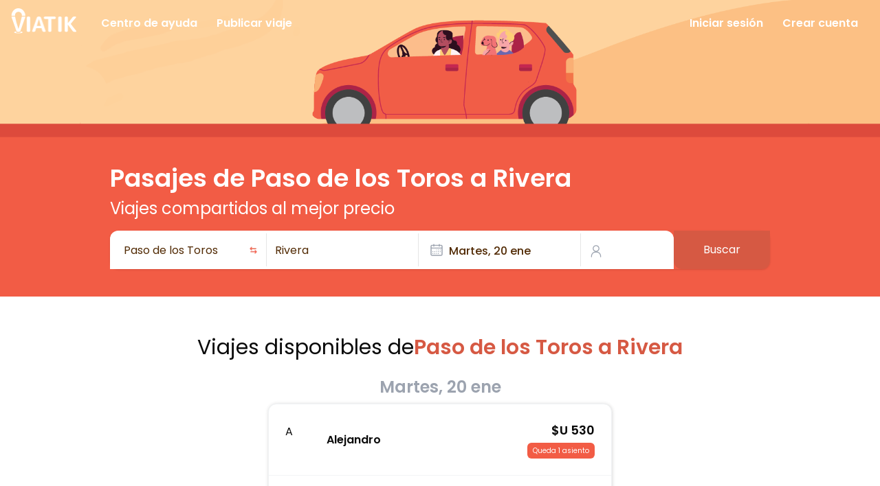

--- FILE ---
content_type: text/html; charset=utf-8
request_url: https://www.viatik.com/uy/viajar/paso-de-los-toros/rivera
body_size: 15913
content:
<!DOCTYPE html><html lang="es-UY" class="poppins_bbdd8832-module__ZioDaW__className"><head><meta charSet="utf-8"/><meta name="viewport" content="width=device-width, initial-scale=1"/><link rel="stylesheet" href="/_next/static/chunks/4fa2175e3cf57738.css" data-precedence="next"/><link rel="stylesheet" href="/_next/static/chunks/1612c0d13b5bf787.css" data-precedence="next"/><link rel="preload" as="script" fetchPriority="low" href="/_next/static/chunks/66a8c16702b8a250.js"/><script src="/_next/static/chunks/c72caa59e3a406b6.js" async=""></script><script src="/_next/static/chunks/ac546de6bce4750a.js" async=""></script><script src="/_next/static/chunks/77e20afd0aa65abc.js" async=""></script><script src="/_next/static/chunks/236f7e5abd6f09ff.js" async=""></script><script src="/_next/static/chunks/turbopack-a49e1c0a81de503a.js" async=""></script><script src="/_next/static/chunks/ff1a16fafef87110.js" async=""></script><script src="/_next/static/chunks/7340adf74ff47ec0.js" async=""></script><script src="/_next/static/chunks/761468df69be5874.js" async=""></script><script src="/_next/static/chunks/ce035b827fddbed7.js" async=""></script><script src="/_next/static/chunks/733ec2ee5be40ce0.js" async=""></script><script src="/_next/static/chunks/164a341b28a62a54.js" async=""></script><script src="/_next/static/chunks/2d5a28f3af9fc41e.js" async=""></script><script src="/_next/static/chunks/2c7a9713abfa4f66.js" async=""></script><script src="/_next/static/chunks/d9ad137e8cdff2d1.js" async=""></script><link rel="preload" href="https://www.googletagmanager.com/gtag/js?id=G-698X3TCMFL" as="script"/><meta name="next-size-adjust" content=""/><title>Paso de los Toros a Rivera | Pasajes online</title><meta name="description" content="Encontrá la forma más económica y rápida de viajar de Paso de los Toros a Rivera en viaje compartido. Reservá tu viaje con Viatik hoy."/><meta name="robots" content="index, follow"/><meta name="googlebot" content="index, follow"/><link rel="canonical" href="https://www.viatik.com/uy/viajar/paso-de-los-toros/rivera"/><meta name="google-site-verification" content="qU9OCqLLjiIH5XddLI3buBJZeOZEYWuXLkpr3eVq7XY"/><meta property="og:title" content="Paso de los Toros a Rivera | Pasajes online"/><meta property="og:description" content="Encontrá la forma más económica y rápida de viajar de Paso de los Toros a Rivera en viaje compartido. Reservá tu viaje con Viatik hoy."/><meta name="twitter:card" content="summary"/><meta name="twitter:title" content="Buscá tu viaje compartido | Viatik"/><meta name="twitter:description" content="Viatik es una app para compartir viajes. La elección de cómo viajar es 100% tuya, con cientos de viajes y destinos para elegir."/><link rel="icon" href="/favicon.ico?favicon.367521b0.ico" sizes="48x48" type="image/x-icon"/><script src="/_next/static/chunks/a6dad97d9634a72d.js" noModule=""></script></head><body><div hidden=""><!--$--><!--/$--></div><main class="flex min-h-screen flex-col items-center"><div class="w-full h-[200px] bg-center bg-[url(&quot;/img/viatik-background-phone.webp&quot;)] sm:bg-[url(&quot;/img/viatik-background-desktop.webp&quot;)] bg-cover"><nav class="w-full"><div class="container flex flex-row flex-wrap justify-between items-center px-4"><div class="flex items-center mt-3 mb-1"><a href="/"><img alt="logo" loading="lazy" width="95" height="45" decoding="async" data-nimg="1" class="mr-6" style="color:transparent" srcSet="/_next/image?url=%2Flogos%2Flogo.webp&amp;w=96&amp;q=75 1x, /_next/image?url=%2Flogos%2Flogo.webp&amp;w=256&amp;q=75 2x" src="/_next/image?url=%2Flogos%2Flogo.webp&amp;w=256&amp;q=75"/></a><a href="https://support.viatik.com" class="py-2 pr-4 pl-3 text-white font-bold lg:inline-block hidden hover:text-light_coral text-base">Centro de ayuda</a><a href="https://app.viatik.com/?navigation=CreateLobby&amp;mixpanelId=" class="py-2 pr-4 pl-3 text-white font-bold lg:inline-block hidden hover:text-light_coral text-base">Publicar viaje</a></div><div class="flex items-center mt-2"><a href="https://app.viatik.com/login?mixpanelId=" class="py-2 pr-4 pl-3 text-white font-bold lg:inline-block hidden hover:text-light_coral text-base">Iniciar sesión</a><a href="https://app.viatik.com/register?mixpanelId=" class="py-2 pr-4 pl-3 text-white font-bold lg:inline-block hidden hover:text-light_coral text-base">Crear cuenta</a></div><div class="flex items-center mt-2 lg:hidden"><a href="https://app.viatik.com/?navigation=CreateLobby&amp;mixpanelId="><img alt="publicar" loading="lazy" width="30" height="30" decoding="async" data-nimg="1" class="lg:hidden cursor-pointer" style="color:transparent" srcSet="/_next/image?url=%2Fimg%2Fpublish.webp&amp;w=32&amp;q=75 1x, /_next/image?url=%2Fimg%2Fpublish.webp&amp;w=64&amp;q=75 2x" src="/_next/image?url=%2Fimg%2Fpublish.webp&amp;w=64&amp;q=75"/></a><button data-collapse-toggle="navbar-default" type="button" class="inline-flex items-center p-2 ml-3 text-sm text-gray-500 rounded-lg lg:hidden focus:outline-none focus:ring-gray-200" aria-controls="navbar-default" aria-expanded="false"><svg class="w-8 h-8" aria-hidden="true" fill="#fff" viewBox="0 0 20 20" xmlns="http://www.w3.org/2000/svg"><path fill-rule="evenodd" d="M3 5a1 1 0 011-1h12a1 1 0 110 2H4a1 1 0 01-1-1zM3 10a1 1 0 011-1h12a1 1 0 110 2H4a1 1 0 01-1-1zM3 15a1 1 0 011-1h12a1 1 0 110 2H4a1 1 0 01-1-1z" clip-rule="evenodd"></path></svg></button></div></div><div class="z-40 h-screen lg:hidden fixed right-[-120%] top-0 w-screen p-10 ease-in-out duration-300"><div class=" flex w-full justify-end border-b-[1px]"><div class="mr-auto flex items-center mt-1 px-4 py-2"><img alt="logo" loading="lazy" width="95" height="45" decoding="async" data-nimg="1" style="color:transparent" srcSet="/_next/image?url=%2Flogos%2Forange-logo.webp&amp;w=96&amp;q=75 1x, /_next/image?url=%2Flogos%2Forange-logo.webp&amp;w=256&amp;q=75 2x" src="/_next/image?url=%2Flogos%2Forange-logo.webp&amp;w=256&amp;q=75"/></div><button data-collapse-toggle="navbar-default" type="button" class="inline-flex items-center p-2 ml-3 text-sm text-gray-500 rounded-lg lg:hidden focus:outline-none focus:ring-gray-200" aria-controls="navbar-default" aria-expanded="false"><svg width="15" height="15" viewBox="0 0 15 15" fill="none" xmlns="http://www.w3.org/2000/svg" class="w-5 h-5 mr-3 text-primary"><path d="M12.8536 2.85355C13.0488 2.65829 13.0488 2.34171 12.8536 2.14645C12.6583 1.95118 12.3417 1.95118 12.1464 2.14645L7.5 6.79289L2.85355 2.14645C2.65829 1.95118 2.34171 1.95118 2.14645 2.14645C1.95118 2.34171 1.95118 2.65829 2.14645 2.85355L6.79289 7.5L2.14645 12.1464C1.95118 12.3417 1.95118 12.6583 2.14645 12.8536C2.34171 13.0488 2.65829 13.0488 2.85355 12.8536L7.5 8.20711L12.1464 12.8536C12.3417 13.0488 12.6583 13.0488 12.8536 12.8536C13.0488 12.6583 13.0488 12.3417 12.8536 12.1464L8.20711 7.5L12.8536 2.85355Z" fill="currentColor" fill-rule="evenodd" clip-rule="evenodd"></path></svg></button></div><div class="flex flex-col px-2"><a href="https://support.viatik.com" class="py-[15px] pr-4 pl-3 text-light_coral text-base border-b-[1px] hover:text-bg-light_coral">Centro de ayuda</a><a href="https://app.viatik.com/?navigation=CreateLobby&amp;mixpanelId=" class="py-[15px] pr-4 pl-3 text-light_coral text-base border-b-[1px] hover:text-bg-light_coral">Publicar viaje</a><a href="https://app.viatik.com/login?mixpanelId=" class="py-[15px] pr-4 pl-3 text-light_coral text-base border-b-[1px] hover:text-bg-light_coral">Iniciar sesión</a><a href="https://app.viatik.com/register?mixpanelId=" class="py-[15px] pr-4 pl-3 text-light_coral text-base border-b-[1px] hover:text-bg-light_coral">Crear cuenta</a></div></div></nav></div><div class="w-full bg-light_gray"><div class="w-full flex flex-col justify-center items-center bg-light_coral lg:mb-0 mb-[10rem]"><div class="flex flex-col w-full lg:w-max items-center py-10 lg:items-start text-center relative"><h1 class="md:text-4xl text-2xl text-white font-bold mb-2">Pasajes de Paso de los Toros a Rivera</h1><h2 class="md:text-2xl text-xl text-white mb-4 px-2 lg:px-0">Viajes compartidos al mejor precio</h2><div class="flex w-[85%] md:w-[450px] lg:w-[960px] lg:flex-row flex-col lg:relative lg:bottom-0 absolute bottom-[-12rem] rounded-xl shadow"><div class="hidden bg-white lg:w-[90%] lg:rounded-s-xl lg:rounded-se-none rounded-t-xl lg:flex flex-wrap gap-5 lg:gap-2 lg:pl-2 lg:p-0 p-5 items-center lg:py-1"><div class="lg:w-[27%] w-full rounded-md text-gray relative"><div tabindex="-1" class="flex h-full w-full flex-col overflow-hidden rounded-md text-popover-foreground justify-center bg-light_gray lg:bg-white" cmdk-root=""><label cmdk-label="" for="radix-_R_2p5fiv5ubqivbH2_" id="radix-_R_2p5fiv5ubqivbH1_" style="position:absolute;width:1px;height:1px;padding:0;margin:-1px;overflow:hidden;clip:rect(0, 0, 0, 0);white-space:nowrap;border-width:0"></label><div class="flex items-center px-3 justify-between" cmdk-input-wrapper=""><input class="flex flex-grow h-10 rounded-md bg-transparent py-2 text-sm outline-none placeholder:text-muted-foreground disabled:cursor-not-allowed disabled:opacity-50 w-full text-text lg:text-base" placeholder="Lugar de salida" cmdk-input="" autoComplete="off" autoCorrect="off" spellCheck="false" aria-autocomplete="list" role="combobox" aria-expanded="true" aria-controls="radix-_R_2p5fiv5ubqivb_" aria-labelledby="radix-_R_2p5fiv5ubqivbH1_" id="radix-_R_2p5fiv5ubqivbH2_" type="text" value="Paso de los Toros"/><img alt="swap" loading="lazy" width="21" height="21" decoding="async" data-nimg="1" class="pl-2 cursor-pointer" style="color:transparent" srcSet="/_next/image?url=%2Fimg%2Fswap.webp&amp;w=32&amp;q=75 1x, /_next/image?url=%2Fimg%2Fswap.webp&amp;w=48&amp;q=75 2x" src="/_next/image?url=%2Fimg%2Fswap.webp&amp;w=48&amp;q=75"/></div></div></div><div data-orientation="vertical" role="none" class="shrink-0 bg-border h-full w-[1px] hidden lg:flex"></div><div class="lg:w-[27%] w-full rounded-md text-gray relative"><div tabindex="-1" class="flex h-full w-full flex-col overflow-hidden rounded-md text-popover-foreground justify-center bg-light_gray lg:bg-white" cmdk-root=""><label cmdk-label="" for="radix-_R_6p5fiv5ubqivbH2_" id="radix-_R_6p5fiv5ubqivbH1_" style="position:absolute;width:1px;height:1px;padding:0;margin:-1px;overflow:hidden;clip:rect(0, 0, 0, 0);white-space:nowrap;border-width:0"></label><div class="flex items-center px-3 justify-between" cmdk-input-wrapper=""><input class="flex flex-grow h-10 rounded-md bg-transparent py-2 text-sm outline-none placeholder:text-muted-foreground disabled:cursor-not-allowed disabled:opacity-50 w-full text-text lg:text-base" placeholder="Destino" cmdk-input="" autoComplete="off" autoCorrect="off" spellCheck="false" aria-autocomplete="list" role="combobox" aria-expanded="true" aria-controls="radix-_R_6p5fiv5ubqivb_" aria-labelledby="radix-_R_6p5fiv5ubqivbH1_" id="radix-_R_6p5fiv5ubqivbH2_" type="text" value="Rivera"/></div></div></div><div data-orientation="vertical" role="none" class="shrink-0 bg-border h-full w-[1px] hidden lg:flex"></div><div class="bg-[#f3f4f6] lg:bg-white rounded-md text-gray w-[67%] md:w-[75%] lg:w-[29%]"><button class="inline-flex gap-2 whitespace-nowrap rounded-md text-sm font-medium transition-colors focus-visible:outline-none focus-visible:ring-1 focus-visible:ring-ring disabled:pointer-events-none disabled:opacity-50 [&amp;_svg]:pointer-events-none [&amp;_svg]:size-4 [&amp;_svg]:shrink-0 border border-input hover:bg-light_gray hover:text-accent-foreground h-9 px-4 py-2 bg-[#f3f4f6] lg:bg-white w-full justify-start items-center text-left border-none shadow-none lg:text-base" type="button" aria-haspopup="dialog" aria-expanded="false" aria-controls="radix-_R_ap5fiv5ubqivb_" data-state="closed"><svg width="15" height="15" viewBox="0 0 15 15" fill="none" xmlns="http://www.w3.org/2000/svg" class="mr-2 h-4 w-4 lg:w-5 lg:h-5 text-gray"><path d="M4.5 1C4.77614 1 5 1.22386 5 1.5V2H10V1.5C10 1.22386 10.2239 1 10.5 1C10.7761 1 11 1.22386 11 1.5V2H12.5C13.3284 2 14 2.67157 14 3.5V12.5C14 13.3284 13.3284 14 12.5 14H2.5C1.67157 14 1 13.3284 1 12.5V3.5C1 2.67157 1.67157 2 2.5 2H4V1.5C4 1.22386 4.22386 1 4.5 1ZM10 3V3.5C10 3.77614 10.2239 4 10.5 4C10.7761 4 11 3.77614 11 3.5V3H12.5C12.7761 3 13 3.22386 13 3.5V5H2V3.5C2 3.22386 2.22386 3 2.5 3H4V3.5C4 3.77614 4.22386 4 4.5 4C4.77614 4 5 3.77614 5 3.5V3H10ZM2 6V12.5C2 12.7761 2.22386 13 2.5 13H12.5C12.7761 13 13 12.7761 13 12.5V6H2ZM7 7.5C7 7.22386 7.22386 7 7.5 7C7.77614 7 8 7.22386 8 7.5C8 7.77614 7.77614 8 7.5 8C7.22386 8 7 7.77614 7 7.5ZM9.5 7C9.22386 7 9 7.22386 9 7.5C9 7.77614 9.22386 8 9.5 8C9.77614 8 10 7.77614 10 7.5C10 7.22386 9.77614 7 9.5 7ZM11 7.5C11 7.22386 11.2239 7 11.5 7C11.7761 7 12 7.22386 12 7.5C12 7.77614 11.7761 8 11.5 8C11.2239 8 11 7.77614 11 7.5ZM11.5 9C11.2239 9 11 9.22386 11 9.5C11 9.77614 11.2239 10 11.5 10C11.7761 10 12 9.77614 12 9.5C12 9.22386 11.7761 9 11.5 9ZM9 9.5C9 9.22386 9.22386 9 9.5 9C9.77614 9 10 9.22386 10 9.5C10 9.77614 9.77614 10 9.5 10C9.22386 10 9 9.77614 9 9.5ZM7.5 9C7.22386 9 7 9.22386 7 9.5C7 9.77614 7.22386 10 7.5 10C7.77614 10 8 9.77614 8 9.5C8 9.22386 7.77614 9 7.5 9ZM5 9.5C5 9.22386 5.22386 9 5.5 9C5.77614 9 6 9.22386 6 9.5C6 9.77614 5.77614 10 5.5 10C5.22386 10 5 9.77614 5 9.5ZM3.5 9C3.22386 9 3 9.22386 3 9.5C3 9.77614 3.22386 10 3.5 10C3.77614 10 4 9.77614 4 9.5C4 9.22386 3.77614 9 3.5 9ZM3 11.5C3 11.2239 3.22386 11 3.5 11C3.77614 11 4 11.2239 4 11.5C4 11.7761 3.77614 12 3.5 12C3.22386 12 3 11.7761 3 11.5ZM5.5 11C5.22386 11 5 11.2239 5 11.5C5 11.7761 5.22386 12 5.5 12C5.77614 12 6 11.7761 6 11.5C6 11.2239 5.77614 11 5.5 11ZM7 11.5C7 11.2239 7.22386 11 7.5 11C7.77614 11 8 11.2239 8 11.5C8 11.7761 7.77614 12 7.5 12C7.22386 12 7 11.7761 7 11.5ZM9.5 11C9.22386 11 9 11.2239 9 11.5C9 11.7761 9.22386 12 9.5 12C9.77614 12 10 11.7761 10 11.5C10 11.2239 9.77614 11 9.5 11Z" fill="currentColor" fill-rule="evenodd" clip-rule="evenodd"></path></svg><span class="mt-[0.2rem] text-text">Martes, 20 ene</span></button></div><div data-orientation="vertical" role="none" class="shrink-0 bg-border h-full w-[1px] hidden lg:flex"></div><div><button type="button" role="combobox" aria-controls="radix-_R_ep5fiv5ubqivb_" aria-expanded="false" aria-autocomplete="none" dir="ltr" data-state="closed" class="flex h-9 justify-between border border-input px-3 py-2 ring-offset-background placeholder:text-muted-foreground focus:outline-none focus:ring-ring disabled:cursor-not-allowed disabled:opacity-50 bg-[#f3f4f6] lg:bg-white rounded-md text-sm lg:text-base border-none w-16 md:w-20 shadow-none focus:ring-0 text-text hover:bg-light_gray items-center"><div class="flex mt-1"><svg width="15" height="15" viewBox="0 0 15 15" fill="none" xmlns="http://www.w3.org/2000/svg" class="mr-3 h-4 w-4 lg:h-5 lg:w-5 text-gray"><path d="M7.5 0.875C5.49797 0.875 3.875 2.49797 3.875 4.5C3.875 6.15288 4.98124 7.54738 6.49373 7.98351C5.2997 8.12901 4.27557 8.55134 3.50407 9.31167C2.52216 10.2794 2.02502 11.72 2.02502 13.5999C2.02502 13.8623 2.23769 14.0749 2.50002 14.0749C2.76236 14.0749 2.97502 13.8623 2.97502 13.5999C2.97502 11.8799 3.42786 10.7206 4.17091 9.9883C4.91536 9.25463 6.02674 8.87499 7.49995 8.87499C8.97317 8.87499 10.0846 9.25463 10.8291 9.98831C11.5721 10.7206 12.025 11.8799 12.025 13.5999C12.025 13.8623 12.2376 14.0749 12.5 14.0749C12.7623 14.075 12.975 13.8623 12.975 13.6C12.975 11.72 12.4778 10.2794 11.4959 9.31166C10.7244 8.55135 9.70025 8.12903 8.50625 7.98352C10.0187 7.5474 11.125 6.15289 11.125 4.5C11.125 2.49797 9.50203 0.875 7.5 0.875ZM4.825 4.5C4.825 3.02264 6.02264 1.825 7.5 1.825C8.97736 1.825 10.175 3.02264 10.175 4.5C10.175 5.97736 8.97736 7.175 7.5 7.175C6.02264 7.175 4.825 5.97736 4.825 4.5Z" fill="currentColor" fill-rule="evenodd" clip-rule="evenodd"></path></svg><span style="pointer-events:none"></span></div></button><select aria-hidden="true" tabindex="-1" style="position:absolute;border:0;width:1px;height:1px;padding:0;margin:-1px;overflow:hidden;clip:rect(0, 0, 0, 0);white-space:nowrap;word-wrap:normal"></select></div></div><div class="bg-white rounded-t-xl flex flex-col p-4 gap-3 lg:hidden"><div class="w-full flex text-left cursor-pointer h-1/3 items-center justify-center"><div class="w-full false"><p>Paso de los Toros</p></div><img alt="" loading="lazy" width="20" height="20" decoding="async" data-nimg="1" class="ml-auto pb-2 rotate-90 cursor-pointer" style="color:transparent" srcSet="/_next/image?url=%2Fimg%2Fswap.webp&amp;w=32&amp;q=75 1x, /_next/image?url=%2Fimg%2Fswap.webp&amp;w=48&amp;q=75 2x" src="/_next/image?url=%2Fimg%2Fswap.webp&amp;w=48&amp;q=75"/></div><div data-orientation="horizontal" role="none" class="shrink-0 bg-border h-[1px] w-full"></div><div class="w-full flex text-left cursor-pointer h-1/3 items-center justify-center"><div class="w-full false"><p>Rivera</p></div></div><div data-orientation="horizontal" role="none" class="shrink-0 bg-border h-[1px] w-full"></div><div class="w-full h-9 flex items-center"><div class="flex items-center w-4/6 text-left cursor-pointer"><svg width="15" height="15" viewBox="0 0 15 15" fill="none" xmlns="http://www.w3.org/2000/svg" class="mr-2 h-4 w-4 text-gray"><path d="M4.5 1C4.77614 1 5 1.22386 5 1.5V2H10V1.5C10 1.22386 10.2239 1 10.5 1C10.7761 1 11 1.22386 11 1.5V2H12.5C13.3284 2 14 2.67157 14 3.5V12.5C14 13.3284 13.3284 14 12.5 14H2.5C1.67157 14 1 13.3284 1 12.5V3.5C1 2.67157 1.67157 2 2.5 2H4V1.5C4 1.22386 4.22386 1 4.5 1ZM10 3V3.5C10 3.77614 10.2239 4 10.5 4C10.7761 4 11 3.77614 11 3.5V3H12.5C12.7761 3 13 3.22386 13 3.5V5H2V3.5C2 3.22386 2.22386 3 2.5 3H4V3.5C4 3.77614 4.22386 4 4.5 4C4.77614 4 5 3.77614 5 3.5V3H10ZM2 6V12.5C2 12.7761 2.22386 13 2.5 13H12.5C12.7761 13 13 12.7761 13 12.5V6H2ZM7 7.5C7 7.22386 7.22386 7 7.5 7C7.77614 7 8 7.22386 8 7.5C8 7.77614 7.77614 8 7.5 8C7.22386 8 7 7.77614 7 7.5ZM9.5 7C9.22386 7 9 7.22386 9 7.5C9 7.77614 9.22386 8 9.5 8C9.77614 8 10 7.77614 10 7.5C10 7.22386 9.77614 7 9.5 7ZM11 7.5C11 7.22386 11.2239 7 11.5 7C11.7761 7 12 7.22386 12 7.5C12 7.77614 11.7761 8 11.5 8C11.2239 8 11 7.77614 11 7.5ZM11.5 9C11.2239 9 11 9.22386 11 9.5C11 9.77614 11.2239 10 11.5 10C11.7761 10 12 9.77614 12 9.5C12 9.22386 11.7761 9 11.5 9ZM9 9.5C9 9.22386 9.22386 9 9.5 9C9.77614 9 10 9.22386 10 9.5C10 9.77614 9.77614 10 9.5 10C9.22386 10 9 9.77614 9 9.5ZM7.5 9C7.22386 9 7 9.22386 7 9.5C7 9.77614 7.22386 10 7.5 10C7.77614 10 8 9.77614 8 9.5C8 9.22386 7.77614 9 7.5 9ZM5 9.5C5 9.22386 5.22386 9 5.5 9C5.77614 9 6 9.22386 6 9.5C6 9.77614 5.77614 10 5.5 10C5.22386 10 5 9.77614 5 9.5ZM3.5 9C3.22386 9 3 9.22386 3 9.5C3 9.77614 3.22386 10 3.5 10C3.77614 10 4 9.77614 4 9.5C4 9.22386 3.77614 9 3.5 9ZM3 11.5C3 11.2239 3.22386 11 3.5 11C3.77614 11 4 11.2239 4 11.5C4 11.7761 3.77614 12 3.5 12C3.22386 12 3 11.7761 3 11.5ZM5.5 11C5.22386 11 5 11.2239 5 11.5C5 11.7761 5.22386 12 5.5 12C5.77614 12 6 11.7761 6 11.5C6 11.2239 5.77614 11 5.5 11ZM7 11.5C7 11.2239 7.22386 11 7.5 11C7.77614 11 8 11.2239 8 11.5C8 11.7761 7.77614 12 7.5 12C7.22386 12 7 11.7761 7 11.5ZM9.5 11C9.22386 11 9 11.2239 9 11.5C9 11.7761 9.22386 12 9.5 12C9.77614 12 10 11.7761 10 11.5C10 11.2239 9.77614 11 9.5 11Z" fill="currentColor" fill-rule="evenodd" clip-rule="evenodd"></path></svg><p>Martes, 20 ene</p></div><div data-orientation="vertical" role="none" class="shrink-0 bg-border h-full w-[1px]"></div><div class="flex items-center pl-4 cursor-pointer"><svg width="15" height="15" viewBox="0 0 15 15" fill="none" xmlns="http://www.w3.org/2000/svg" class="mr-3 h-4 w-4 text-gray"><path d="M7.5 0.875C5.49797 0.875 3.875 2.49797 3.875 4.5C3.875 6.15288 4.98124 7.54738 6.49373 7.98351C5.2997 8.12901 4.27557 8.55134 3.50407 9.31167C2.52216 10.2794 2.02502 11.72 2.02502 13.5999C2.02502 13.8623 2.23769 14.0749 2.50002 14.0749C2.76236 14.0749 2.97502 13.8623 2.97502 13.5999C2.97502 11.8799 3.42786 10.7206 4.17091 9.9883C4.91536 9.25463 6.02674 8.87499 7.49995 8.87499C8.97317 8.87499 10.0846 9.25463 10.8291 9.98831C11.5721 10.7206 12.025 11.8799 12.025 13.5999C12.025 13.8623 12.2376 14.0749 12.5 14.0749C12.7623 14.075 12.975 13.8623 12.975 13.6C12.975 11.72 12.4778 10.2794 11.4959 9.31166C10.7244 8.55135 9.70025 8.12903 8.50625 7.98352C10.0187 7.5474 11.125 6.15289 11.125 4.5C11.125 2.49797 9.50203 0.875 7.5 0.875ZM4.825 4.5C4.825 3.02264 6.02264 1.825 7.5 1.825C8.97736 1.825 10.175 3.02264 10.175 4.5C10.175 5.97736 8.97736 7.175 7.5 7.175C6.02264 7.175 4.825 5.97736 4.825 4.5Z" fill="currentColor" fill-rule="evenodd" clip-rule="evenodd"></path></svg><p>1</p></div></div></div><div class="z-40 h-screen lg:hidden fixed right-0 top-[-120%] w-screen p-10 ease-in-out duration-500"><div class="w-full flex justify-center"><div class="flex items-center pb-5 w-full justify-center"><svg width="15" height="15" viewBox="0 0 15 15" fill="none" xmlns="http://www.w3.org/2000/svg" class="h-6 w-6 text-gray-500 cursor-pointer text-light_coral"><path d="M8.84182 3.13514C9.04327 3.32401 9.05348 3.64042 8.86462 3.84188L5.43521 7.49991L8.86462 11.1579C9.05348 11.3594 9.04327 11.6758 8.84182 11.8647C8.64036 12.0535 8.32394 12.0433 8.13508 11.8419L4.38508 7.84188C4.20477 7.64955 4.20477 7.35027 4.38508 7.15794L8.13508 3.15794C8.32394 2.95648 8.64036 2.94628 8.84182 3.13514Z" fill="currentColor" fill-rule="evenodd" clip-rule="evenodd"></path></svg><div tabindex="-1" class="flex h-full w-full flex-col overflow-hidden rounded-md bg-popover text-popover-foreground justify-center lg:bg-white" cmdk-root=""><label cmdk-label="" for="radix-_R_1595fiv5ubqivbH2_" id="radix-_R_1595fiv5ubqivbH1_" style="position:absolute;width:1px;height:1px;padding:0;margin:-1px;overflow:hidden;clip:rect(0, 0, 0, 0);white-space:nowrap;border-width:0"></label><div class="flex items-center px-3 justify-between" cmdk-input-wrapper=""><input class="flex flex-grow h-10 rounded-md bg-transparent py-2 outline-none placeholder:text-muted-foreground disabled:cursor-not-allowed disabled:opacity-50 text-base w-full caret-primary inputsalida" placeholder="Lugar de salida" cmdk-input="" autoComplete="off" autoCorrect="off" spellCheck="false" aria-autocomplete="list" role="combobox" aria-expanded="true" aria-controls="radix-_R_1595fiv5ubqivb_" aria-labelledby="radix-_R_1595fiv5ubqivbH1_" id="radix-_R_1595fiv5ubqivbH2_" type="text" value="Paso de los Toros"/><svg width="15" height="15" viewBox="0 0 15 15" fill="none" xmlns="http://www.w3.org/2000/svg" class="cursor-pointer h-4 w-4 text-light_coral"><path d="M12.8536 2.85355C13.0488 2.65829 13.0488 2.34171 12.8536 2.14645C12.6583 1.95118 12.3417 1.95118 12.1464 2.14645L7.5 6.79289L2.85355 2.14645C2.65829 1.95118 2.34171 1.95118 2.14645 2.14645C1.95118 2.34171 1.95118 2.65829 2.14645 2.85355L6.79289 7.5L2.14645 12.1464C1.95118 12.3417 1.95118 12.6583 2.14645 12.8536C2.34171 13.0488 2.65829 13.0488 2.85355 12.8536L7.5 8.20711L12.1464 12.8536C12.3417 13.0488 12.6583 13.0488 12.8536 12.8536C13.0488 12.6583 13.0488 12.3417 12.8536 12.1464L8.20711 7.5L12.8536 2.85355Z" fill="currentColor" fill-rule="evenodd" clip-rule="evenodd"></path></svg></div></div></div></div></div><div class="z-40 h-screen lg:hidden fixed right-0 top-[-120%] w-screen p-10 ease-in-out duration-500"><div class="w-full flex justify-center"><div class="flex items-center pb-5 w-full justify-center"><svg width="15" height="15" viewBox="0 0 15 15" fill="none" xmlns="http://www.w3.org/2000/svg" class="h-6 w-6 text-gray-500 cursor-pointer text-light_coral"><path d="M8.84182 3.13514C9.04327 3.32401 9.05348 3.64042 8.86462 3.84188L5.43521 7.49991L8.86462 11.1579C9.05348 11.3594 9.04327 11.6758 8.84182 11.8647C8.64036 12.0535 8.32394 12.0433 8.13508 11.8419L4.38508 7.84188C4.20477 7.64955 4.20477 7.35027 4.38508 7.15794L8.13508 3.15794C8.32394 2.95648 8.64036 2.94628 8.84182 3.13514Z" fill="currentColor" fill-rule="evenodd" clip-rule="evenodd"></path></svg><div tabindex="-1" class="flex h-full w-full flex-col overflow-hidden rounded-md bg-popover text-popover-foreground justify-center lg:bg-white" cmdk-root=""><label cmdk-label="" for="radix-_R_1795fiv5ubqivbH2_" id="radix-_R_1795fiv5ubqivbH1_" style="position:absolute;width:1px;height:1px;padding:0;margin:-1px;overflow:hidden;clip:rect(0, 0, 0, 0);white-space:nowrap;border-width:0"></label><div class="flex items-center px-3 justify-between" cmdk-input-wrapper=""><input class="flex flex-grow h-10 rounded-md bg-transparent py-2 outline-none placeholder:text-muted-foreground disabled:cursor-not-allowed disabled:opacity-50 text-base w-full caret-primary inputdestino" placeholder="Destino" cmdk-input="" autoComplete="off" autoCorrect="off" spellCheck="false" aria-autocomplete="list" role="combobox" aria-expanded="true" aria-controls="radix-_R_1795fiv5ubqivb_" aria-labelledby="radix-_R_1795fiv5ubqivbH1_" id="radix-_R_1795fiv5ubqivbH2_" type="text" value="Rivera"/><svg width="15" height="15" viewBox="0 0 15 15" fill="none" xmlns="http://www.w3.org/2000/svg" class="cursor-pointer h-4 w-4 text-light_coral"><path d="M12.8536 2.85355C13.0488 2.65829 13.0488 2.34171 12.8536 2.14645C12.6583 1.95118 12.3417 1.95118 12.1464 2.14645L7.5 6.79289L2.85355 2.14645C2.65829 1.95118 2.34171 1.95118 2.14645 2.14645C1.95118 2.34171 1.95118 2.65829 2.14645 2.85355L6.79289 7.5L2.14645 12.1464C1.95118 12.3417 1.95118 12.6583 2.14645 12.8536C2.34171 13.0488 2.65829 13.0488 2.85355 12.8536L7.5 8.20711L12.1464 12.8536C12.3417 13.0488 12.6583 13.0488 12.8536 12.8536C13.0488 12.6583 13.0488 12.3417 12.8536 12.1464L8.20711 7.5L12.8536 2.85355Z" fill="currentColor" fill-rule="evenodd" clip-rule="evenodd"></path></svg></div></div></div></div></div><div class="z-40 h-screen lg:hidden fixed right-0 top-[-120%] w-screen p-10 ease-in-out duration-500"><div class="w-full flex-col flex justify-center h-full"><div class="flex items-center pb-5 w-full"><svg width="15" height="15" viewBox="0 0 15 15" fill="none" xmlns="http://www.w3.org/2000/svg" class="h-6 w-6 text-gray-500 cursor-pointer text-light_coral"><path d="M8.84182 3.13514C9.04327 3.32401 9.05348 3.64042 8.86462 3.84188L5.43521 7.49991L8.86462 11.1579C9.05348 11.3594 9.04327 11.6758 8.84182 11.8647C8.64036 12.0535 8.32394 12.0433 8.13508 11.8419L4.38508 7.84188C4.20477 7.64955 4.20477 7.35027 4.38508 7.15794L8.13508 3.15794C8.32394 2.95648 8.64036 2.94628 8.84182 3.13514Z" fill="currentColor" fill-rule="evenodd" clip-rule="evenodd"></path></svg></div><div data-orientation="horizontal" role="none" class="shrink-0 bg-border h-[1px] w-full"></div><div class="h-full pt-4"><div class="rdp p-3 w-full flex justify-center"><div class="flex flex-col sm:flex-row space-y-4 sm:space-x-4 sm:space-y-0"><div class="space-y-4 rdp-caption_start rdp-caption_end"><div class="flex justify-center pt-1 relative items-center"><div class="text-sm font-medium" aria-live="polite" role="presentation">enero 2026</div><div class="space-x-1 flex items-center"><button aria-label="Go to previous month" class="rdp-button_reset rdp-button inline-flex items-center justify-center gap-2 whitespace-nowrap rounded-md text-sm font-medium transition-colors focus-visible:outline-none focus-visible:ring-1 focus-visible:ring-ring disabled:pointer-events-none disabled:opacity-50 [&amp;_svg]:pointer-events-none [&amp;_svg]:size-4 [&amp;_svg]:shrink-0 border border-input shadow-sm hover:bg-light_gray hover:text-accent-foreground h-7 w-7 bg-transparent p-0 opacity-50 hover:opacity-100 absolute left-1 hover:rounded-full shadow-none border-none" type="button" name="previous-month"><svg width="15" height="15" viewBox="0 0 15 15" fill="none" xmlns="http://www.w3.org/2000/svg" class="h-4 w-4 rdp-nav_icon"><path d="M8.84182 3.13514C9.04327 3.32401 9.05348 3.64042 8.86462 3.84188L5.43521 7.49991L8.86462 11.1579C9.05348 11.3594 9.04327 11.6758 8.84182 11.8647C8.64036 12.0535 8.32394 12.0433 8.13508 11.8419L4.38508 7.84188C4.20477 7.64955 4.20477 7.35027 4.38508 7.15794L8.13508 3.15794C8.32394 2.95648 8.64036 2.94628 8.84182 3.13514Z" fill="currentColor" fill-rule="evenodd" clip-rule="evenodd"></path></svg></button><button aria-label="Go to next month" class="rdp-button_reset rdp-button inline-flex items-center justify-center gap-2 whitespace-nowrap rounded-md text-sm font-medium transition-colors focus-visible:outline-none focus-visible:ring-1 focus-visible:ring-ring disabled:pointer-events-none disabled:opacity-50 [&amp;_svg]:pointer-events-none [&amp;_svg]:size-4 [&amp;_svg]:shrink-0 border border-input shadow-sm hover:bg-light_gray hover:text-accent-foreground h-7 w-7 bg-transparent p-0 opacity-50 hover:opacity-100 absolute right-1 hover:rounded-full shadow-none border-none" type="button" name="next-month"><svg width="15" height="15" viewBox="0 0 15 15" fill="none" xmlns="http://www.w3.org/2000/svg" class="h-4 w-4 rdp-nav_icon"><path d="M6.1584 3.13508C6.35985 2.94621 6.67627 2.95642 6.86514 3.15788L10.6151 7.15788C10.7954 7.3502 10.7954 7.64949 10.6151 7.84182L6.86514 11.8418C6.67627 12.0433 6.35985 12.0535 6.1584 11.8646C5.95694 11.6757 5.94673 11.3593 6.1356 11.1579L9.565 7.49985L6.1356 3.84182C5.94673 3.64036 5.95694 3.32394 6.1584 3.13508Z" fill="currentColor" fill-rule="evenodd" clip-rule="evenodd"></path></svg></button></div></div><table class="w-full max-w-none border-collapse space-y-1" role="grid"><thead class="rdp-head"><tr class="flex"><th scope="col" class="text-muted-foreground rounded-md w-11 md:w-20 font-normal text-[0.8rem]" aria-label="lunes">lu</th><th scope="col" class="text-muted-foreground rounded-md w-11 md:w-20 font-normal text-[0.8rem]" aria-label="martes">ma</th><th scope="col" class="text-muted-foreground rounded-md w-11 md:w-20 font-normal text-[0.8rem]" aria-label="miércoles">mi</th><th scope="col" class="text-muted-foreground rounded-md w-11 md:w-20 font-normal text-[0.8rem]" aria-label="jueves">ju</th><th scope="col" class="text-muted-foreground rounded-md w-11 md:w-20 font-normal text-[0.8rem]" aria-label="viernes">vi</th><th scope="col" class="text-muted-foreground rounded-md w-11 md:w-20 font-normal text-[0.8rem]" aria-label="sábado">sá</th><th scope="col" class="text-muted-foreground rounded-md w-11 md:w-20 font-normal text-[0.8rem]" aria-label="domingo">do</th></tr></thead><tbody class="rdp-tbody"><tr class="flex w-full mt-2"><td class="relative p-0 text-center text-sm focus-within:relative focus-within:z-20 [&amp;:has([aria-selected])]:bg-accent [&amp;:has([aria-selected].day-outside)]:bg-accent/50 [&amp;:has([aria-selected].day-range-end)]:rounded-r-md [&amp;:has([aria-selected])]:rounded-md" role="presentation"><button class="rdp-button_reset rdp-button h-8 w-11 md:w-20 p-0 m-auto font-normal aria-selected:opacity-100 hover:bg-light_gray rounded-full aria-selected:hover:bg-light_coral day-outside text-muted-foreground aria-selected:bg-accent/50 aria-selected:text-muted-foreground" role="gridcell" tabindex="-1" type="button" name="day">29</button></td><td class="relative p-0 text-center text-sm focus-within:relative focus-within:z-20 [&amp;:has([aria-selected])]:bg-accent [&amp;:has([aria-selected].day-outside)]:bg-accent/50 [&amp;:has([aria-selected].day-range-end)]:rounded-r-md [&amp;:has([aria-selected])]:rounded-md" role="presentation"><button class="rdp-button_reset rdp-button h-8 w-11 md:w-20 p-0 m-auto font-normal aria-selected:opacity-100 hover:bg-light_gray rounded-full aria-selected:hover:bg-light_coral day-outside text-muted-foreground aria-selected:bg-accent/50 aria-selected:text-muted-foreground" role="gridcell" tabindex="-1" type="button" name="day">30</button></td><td class="relative p-0 text-center text-sm focus-within:relative focus-within:z-20 [&amp;:has([aria-selected])]:bg-accent [&amp;:has([aria-selected].day-outside)]:bg-accent/50 [&amp;:has([aria-selected].day-range-end)]:rounded-r-md [&amp;:has([aria-selected])]:rounded-md" role="presentation"><button class="rdp-button_reset rdp-button h-8 w-11 md:w-20 p-0 m-auto font-normal aria-selected:opacity-100 hover:bg-light_gray rounded-full aria-selected:hover:bg-light_coral day-outside text-muted-foreground aria-selected:bg-accent/50 aria-selected:text-muted-foreground" role="gridcell" tabindex="-1" type="button" name="day">31</button></td><td class="relative p-0 text-center text-sm focus-within:relative focus-within:z-20 [&amp;:has([aria-selected])]:bg-accent [&amp;:has([aria-selected].day-outside)]:bg-accent/50 [&amp;:has([aria-selected].day-range-end)]:rounded-r-md [&amp;:has([aria-selected])]:rounded-md" role="presentation"><button class="rdp-button_reset rdp-button h-8 w-11 md:w-20 p-0 m-auto font-normal aria-selected:opacity-100 hover:bg-light_gray rounded-full aria-selected:hover:bg-light_coral" role="gridcell" tabindex="-1" type="button" name="day">1</button></td><td class="relative p-0 text-center text-sm focus-within:relative focus-within:z-20 [&amp;:has([aria-selected])]:bg-accent [&amp;:has([aria-selected].day-outside)]:bg-accent/50 [&amp;:has([aria-selected].day-range-end)]:rounded-r-md [&amp;:has([aria-selected])]:rounded-md" role="presentation"><button class="rdp-button_reset rdp-button h-8 w-11 md:w-20 p-0 m-auto font-normal aria-selected:opacity-100 hover:bg-light_gray rounded-full aria-selected:hover:bg-light_coral" role="gridcell" tabindex="-1" type="button" name="day">2</button></td><td class="relative p-0 text-center text-sm focus-within:relative focus-within:z-20 [&amp;:has([aria-selected])]:bg-accent [&amp;:has([aria-selected].day-outside)]:bg-accent/50 [&amp;:has([aria-selected].day-range-end)]:rounded-r-md [&amp;:has([aria-selected])]:rounded-md" role="presentation"><button class="rdp-button_reset rdp-button h-8 w-11 md:w-20 p-0 m-auto font-normal aria-selected:opacity-100 hover:bg-light_gray rounded-full aria-selected:hover:bg-light_coral" role="gridcell" tabindex="-1" type="button" name="day">3</button></td><td class="relative p-0 text-center text-sm focus-within:relative focus-within:z-20 [&amp;:has([aria-selected])]:bg-accent [&amp;:has([aria-selected].day-outside)]:bg-accent/50 [&amp;:has([aria-selected].day-range-end)]:rounded-r-md [&amp;:has([aria-selected])]:rounded-md" role="presentation"><button class="rdp-button_reset rdp-button h-8 w-11 md:w-20 p-0 m-auto font-normal aria-selected:opacity-100 hover:bg-light_gray rounded-full aria-selected:hover:bg-light_coral" role="gridcell" tabindex="-1" type="button" name="day">4</button></td></tr><tr class="flex w-full mt-2"><td class="relative p-0 text-center text-sm focus-within:relative focus-within:z-20 [&amp;:has([aria-selected])]:bg-accent [&amp;:has([aria-selected].day-outside)]:bg-accent/50 [&amp;:has([aria-selected].day-range-end)]:rounded-r-md [&amp;:has([aria-selected])]:rounded-md" role="presentation"><button class="rdp-button_reset rdp-button h-8 w-11 md:w-20 p-0 m-auto font-normal aria-selected:opacity-100 hover:bg-light_gray rounded-full aria-selected:hover:bg-light_coral" role="gridcell" tabindex="-1" type="button" name="day">5</button></td><td class="relative p-0 text-center text-sm focus-within:relative focus-within:z-20 [&amp;:has([aria-selected])]:bg-accent [&amp;:has([aria-selected].day-outside)]:bg-accent/50 [&amp;:has([aria-selected].day-range-end)]:rounded-r-md [&amp;:has([aria-selected])]:rounded-md" role="presentation"><button class="rdp-button_reset rdp-button h-8 w-11 md:w-20 p-0 m-auto font-normal aria-selected:opacity-100 hover:bg-light_gray rounded-full aria-selected:hover:bg-light_coral" role="gridcell" tabindex="-1" type="button" name="day">6</button></td><td class="relative p-0 text-center text-sm focus-within:relative focus-within:z-20 [&amp;:has([aria-selected])]:bg-accent [&amp;:has([aria-selected].day-outside)]:bg-accent/50 [&amp;:has([aria-selected].day-range-end)]:rounded-r-md [&amp;:has([aria-selected])]:rounded-md" role="presentation"><button class="rdp-button_reset rdp-button h-8 w-11 md:w-20 p-0 m-auto font-normal aria-selected:opacity-100 hover:bg-light_gray rounded-full aria-selected:hover:bg-light_coral" role="gridcell" tabindex="-1" type="button" name="day">7</button></td><td class="relative p-0 text-center text-sm focus-within:relative focus-within:z-20 [&amp;:has([aria-selected])]:bg-accent [&amp;:has([aria-selected].day-outside)]:bg-accent/50 [&amp;:has([aria-selected].day-range-end)]:rounded-r-md [&amp;:has([aria-selected])]:rounded-md" role="presentation"><button class="rdp-button_reset rdp-button h-8 w-11 md:w-20 p-0 m-auto font-normal aria-selected:opacity-100 hover:bg-light_gray rounded-full aria-selected:hover:bg-light_coral" role="gridcell" tabindex="-1" type="button" name="day">8</button></td><td class="relative p-0 text-center text-sm focus-within:relative focus-within:z-20 [&amp;:has([aria-selected])]:bg-accent [&amp;:has([aria-selected].day-outside)]:bg-accent/50 [&amp;:has([aria-selected].day-range-end)]:rounded-r-md [&amp;:has([aria-selected])]:rounded-md" role="presentation"><button class="rdp-button_reset rdp-button h-8 w-11 md:w-20 p-0 m-auto font-normal aria-selected:opacity-100 hover:bg-light_gray rounded-full aria-selected:hover:bg-light_coral" role="gridcell" tabindex="-1" type="button" name="day">9</button></td><td class="relative p-0 text-center text-sm focus-within:relative focus-within:z-20 [&amp;:has([aria-selected])]:bg-accent [&amp;:has([aria-selected].day-outside)]:bg-accent/50 [&amp;:has([aria-selected].day-range-end)]:rounded-r-md [&amp;:has([aria-selected])]:rounded-md" role="presentation"><button class="rdp-button_reset rdp-button h-8 w-11 md:w-20 p-0 m-auto font-normal aria-selected:opacity-100 hover:bg-light_gray rounded-full aria-selected:hover:bg-light_coral" role="gridcell" tabindex="-1" type="button" name="day">10</button></td><td class="relative p-0 text-center text-sm focus-within:relative focus-within:z-20 [&amp;:has([aria-selected])]:bg-accent [&amp;:has([aria-selected].day-outside)]:bg-accent/50 [&amp;:has([aria-selected].day-range-end)]:rounded-r-md [&amp;:has([aria-selected])]:rounded-md" role="presentation"><button class="rdp-button_reset rdp-button h-8 w-11 md:w-20 p-0 m-auto font-normal aria-selected:opacity-100 hover:bg-light_gray rounded-full aria-selected:hover:bg-light_coral" role="gridcell" tabindex="-1" type="button" name="day">11</button></td></tr><tr class="flex w-full mt-2"><td class="relative p-0 text-center text-sm focus-within:relative focus-within:z-20 [&amp;:has([aria-selected])]:bg-accent [&amp;:has([aria-selected].day-outside)]:bg-accent/50 [&amp;:has([aria-selected].day-range-end)]:rounded-r-md [&amp;:has([aria-selected])]:rounded-md" role="presentation"><button class="rdp-button_reset rdp-button h-8 w-11 md:w-20 p-0 m-auto font-normal aria-selected:opacity-100 hover:bg-light_gray rounded-full aria-selected:hover:bg-light_coral" role="gridcell" tabindex="-1" type="button" name="day">12</button></td><td class="relative p-0 text-center text-sm focus-within:relative focus-within:z-20 [&amp;:has([aria-selected])]:bg-accent [&amp;:has([aria-selected].day-outside)]:bg-accent/50 [&amp;:has([aria-selected].day-range-end)]:rounded-r-md [&amp;:has([aria-selected])]:rounded-md" role="presentation"><button class="rdp-button_reset rdp-button h-8 w-11 md:w-20 p-0 m-auto font-normal aria-selected:opacity-100 hover:bg-light_gray rounded-full aria-selected:hover:bg-light_coral" role="gridcell" tabindex="-1" type="button" name="day">13</button></td><td class="relative p-0 text-center text-sm focus-within:relative focus-within:z-20 [&amp;:has([aria-selected])]:bg-accent [&amp;:has([aria-selected].day-outside)]:bg-accent/50 [&amp;:has([aria-selected].day-range-end)]:rounded-r-md [&amp;:has([aria-selected])]:rounded-md" role="presentation"><button class="rdp-button_reset rdp-button h-8 w-11 md:w-20 p-0 m-auto font-normal aria-selected:opacity-100 hover:bg-light_gray rounded-full aria-selected:hover:bg-light_coral" role="gridcell" tabindex="-1" type="button" name="day">14</button></td><td class="relative p-0 text-center text-sm focus-within:relative focus-within:z-20 [&amp;:has([aria-selected])]:bg-accent [&amp;:has([aria-selected].day-outside)]:bg-accent/50 [&amp;:has([aria-selected].day-range-end)]:rounded-r-md [&amp;:has([aria-selected])]:rounded-md" role="presentation"><button class="rdp-button_reset rdp-button h-8 w-11 md:w-20 p-0 m-auto font-normal aria-selected:opacity-100 hover:bg-light_gray rounded-full aria-selected:hover:bg-light_coral" role="gridcell" tabindex="-1" type="button" name="day">15</button></td><td class="relative p-0 text-center text-sm focus-within:relative focus-within:z-20 [&amp;:has([aria-selected])]:bg-accent [&amp;:has([aria-selected].day-outside)]:bg-accent/50 [&amp;:has([aria-selected].day-range-end)]:rounded-r-md [&amp;:has([aria-selected])]:rounded-md" role="presentation"><button class="rdp-button_reset rdp-button h-8 w-11 md:w-20 p-0 m-auto font-normal aria-selected:opacity-100 hover:bg-light_gray rounded-full aria-selected:hover:bg-light_coral" role="gridcell" tabindex="-1" type="button" name="day">16</button></td><td class="relative p-0 text-center text-sm focus-within:relative focus-within:z-20 [&amp;:has([aria-selected])]:bg-accent [&amp;:has([aria-selected].day-outside)]:bg-accent/50 [&amp;:has([aria-selected].day-range-end)]:rounded-r-md [&amp;:has([aria-selected])]:rounded-md" role="presentation"><button class="rdp-button_reset rdp-button h-8 w-11 md:w-20 p-0 m-auto font-normal aria-selected:opacity-100 hover:bg-light_gray rounded-full aria-selected:hover:bg-light_coral" role="gridcell" tabindex="-1" type="button" name="day">17</button></td><td class="relative p-0 text-center text-sm focus-within:relative focus-within:z-20 [&amp;:has([aria-selected])]:bg-accent [&amp;:has([aria-selected].day-outside)]:bg-accent/50 [&amp;:has([aria-selected].day-range-end)]:rounded-r-md [&amp;:has([aria-selected])]:rounded-md" role="presentation"><button class="rdp-button_reset rdp-button h-8 w-11 md:w-20 p-0 m-auto font-normal aria-selected:opacity-100 hover:bg-light_gray rounded-full aria-selected:hover:bg-light_coral" role="gridcell" tabindex="-1" type="button" name="day">18</button></td></tr><tr class="flex w-full mt-2"><td class="relative p-0 text-center text-sm focus-within:relative focus-within:z-20 [&amp;:has([aria-selected])]:bg-accent [&amp;:has([aria-selected].day-outside)]:bg-accent/50 [&amp;:has([aria-selected].day-range-end)]:rounded-r-md [&amp;:has([aria-selected])]:rounded-md" role="presentation"><button class="rdp-button_reset rdp-button h-8 w-11 md:w-20 p-0 m-auto font-normal aria-selected:opacity-100 hover:bg-light_gray rounded-full aria-selected:hover:bg-light_coral" role="gridcell" tabindex="-1" type="button" name="day">19</button></td><td class="relative p-0 text-center text-sm focus-within:relative focus-within:z-20 [&amp;:has([aria-selected])]:bg-accent [&amp;:has([aria-selected].day-outside)]:bg-accent/50 [&amp;:has([aria-selected].day-range-end)]:rounded-r-md [&amp;:has([aria-selected])]:rounded-md" role="presentation"><button class="rdp-button_reset rdp-button h-8 w-11 md:w-20 p-0 m-auto font-normal aria-selected:opacity-100 hover:bg-light_gray rounded-full aria-selected:hover:bg-light_coral bg-primary text-primary-foreground hover:bg-primary hover:text-primary-foreground focus:bg-primary focus:text-primary-foreground bg-accent text-accent-foreground" role="gridcell" aria-selected="true" tabindex="0" type="button" name="day">20</button></td><td class="relative p-0 text-center text-sm focus-within:relative focus-within:z-20 [&amp;:has([aria-selected])]:bg-accent [&amp;:has([aria-selected].day-outside)]:bg-accent/50 [&amp;:has([aria-selected].day-range-end)]:rounded-r-md [&amp;:has([aria-selected])]:rounded-md" role="presentation"><button class="rdp-button_reset rdp-button h-8 w-11 md:w-20 p-0 m-auto font-normal aria-selected:opacity-100 hover:bg-light_gray rounded-full aria-selected:hover:bg-light_coral" role="gridcell" tabindex="-1" type="button" name="day">21</button></td><td class="relative p-0 text-center text-sm focus-within:relative focus-within:z-20 [&amp;:has([aria-selected])]:bg-accent [&amp;:has([aria-selected].day-outside)]:bg-accent/50 [&amp;:has([aria-selected].day-range-end)]:rounded-r-md [&amp;:has([aria-selected])]:rounded-md" role="presentation"><button class="rdp-button_reset rdp-button h-8 w-11 md:w-20 p-0 m-auto font-normal aria-selected:opacity-100 hover:bg-light_gray rounded-full aria-selected:hover:bg-light_coral" role="gridcell" tabindex="-1" type="button" name="day">22</button></td><td class="relative p-0 text-center text-sm focus-within:relative focus-within:z-20 [&amp;:has([aria-selected])]:bg-accent [&amp;:has([aria-selected].day-outside)]:bg-accent/50 [&amp;:has([aria-selected].day-range-end)]:rounded-r-md [&amp;:has([aria-selected])]:rounded-md" role="presentation"><button class="rdp-button_reset rdp-button h-8 w-11 md:w-20 p-0 m-auto font-normal aria-selected:opacity-100 hover:bg-light_gray rounded-full aria-selected:hover:bg-light_coral" role="gridcell" tabindex="-1" type="button" name="day">23</button></td><td class="relative p-0 text-center text-sm focus-within:relative focus-within:z-20 [&amp;:has([aria-selected])]:bg-accent [&amp;:has([aria-selected].day-outside)]:bg-accent/50 [&amp;:has([aria-selected].day-range-end)]:rounded-r-md [&amp;:has([aria-selected])]:rounded-md" role="presentation"><button class="rdp-button_reset rdp-button h-8 w-11 md:w-20 p-0 m-auto font-normal aria-selected:opacity-100 hover:bg-light_gray rounded-full aria-selected:hover:bg-light_coral" role="gridcell" tabindex="-1" type="button" name="day">24</button></td><td class="relative p-0 text-center text-sm focus-within:relative focus-within:z-20 [&amp;:has([aria-selected])]:bg-accent [&amp;:has([aria-selected].day-outside)]:bg-accent/50 [&amp;:has([aria-selected].day-range-end)]:rounded-r-md [&amp;:has([aria-selected])]:rounded-md" role="presentation"><button class="rdp-button_reset rdp-button h-8 w-11 md:w-20 p-0 m-auto font-normal aria-selected:opacity-100 hover:bg-light_gray rounded-full aria-selected:hover:bg-light_coral" role="gridcell" tabindex="-1" type="button" name="day">25</button></td></tr><tr class="flex w-full mt-2"><td class="relative p-0 text-center text-sm focus-within:relative focus-within:z-20 [&amp;:has([aria-selected])]:bg-accent [&amp;:has([aria-selected].day-outside)]:bg-accent/50 [&amp;:has([aria-selected].day-range-end)]:rounded-r-md [&amp;:has([aria-selected])]:rounded-md" role="presentation"><button class="rdp-button_reset rdp-button h-8 w-11 md:w-20 p-0 m-auto font-normal aria-selected:opacity-100 hover:bg-light_gray rounded-full aria-selected:hover:bg-light_coral" role="gridcell" tabindex="-1" type="button" name="day">26</button></td><td class="relative p-0 text-center text-sm focus-within:relative focus-within:z-20 [&amp;:has([aria-selected])]:bg-accent [&amp;:has([aria-selected].day-outside)]:bg-accent/50 [&amp;:has([aria-selected].day-range-end)]:rounded-r-md [&amp;:has([aria-selected])]:rounded-md" role="presentation"><button class="rdp-button_reset rdp-button h-8 w-11 md:w-20 p-0 m-auto font-normal aria-selected:opacity-100 hover:bg-light_gray rounded-full aria-selected:hover:bg-light_coral" role="gridcell" tabindex="-1" type="button" name="day">27</button></td><td class="relative p-0 text-center text-sm focus-within:relative focus-within:z-20 [&amp;:has([aria-selected])]:bg-accent [&amp;:has([aria-selected].day-outside)]:bg-accent/50 [&amp;:has([aria-selected].day-range-end)]:rounded-r-md [&amp;:has([aria-selected])]:rounded-md" role="presentation"><button class="rdp-button_reset rdp-button h-8 w-11 md:w-20 p-0 m-auto font-normal aria-selected:opacity-100 hover:bg-light_gray rounded-full aria-selected:hover:bg-light_coral" role="gridcell" tabindex="-1" type="button" name="day">28</button></td><td class="relative p-0 text-center text-sm focus-within:relative focus-within:z-20 [&amp;:has([aria-selected])]:bg-accent [&amp;:has([aria-selected].day-outside)]:bg-accent/50 [&amp;:has([aria-selected].day-range-end)]:rounded-r-md [&amp;:has([aria-selected])]:rounded-md" role="presentation"><button class="rdp-button_reset rdp-button h-8 w-11 md:w-20 p-0 m-auto font-normal aria-selected:opacity-100 hover:bg-light_gray rounded-full aria-selected:hover:bg-light_coral" role="gridcell" tabindex="-1" type="button" name="day">29</button></td><td class="relative p-0 text-center text-sm focus-within:relative focus-within:z-20 [&amp;:has([aria-selected])]:bg-accent [&amp;:has([aria-selected].day-outside)]:bg-accent/50 [&amp;:has([aria-selected].day-range-end)]:rounded-r-md [&amp;:has([aria-selected])]:rounded-md" role="presentation"><button class="rdp-button_reset rdp-button h-8 w-11 md:w-20 p-0 m-auto font-normal aria-selected:opacity-100 hover:bg-light_gray rounded-full aria-selected:hover:bg-light_coral" role="gridcell" tabindex="-1" type="button" name="day">30</button></td><td class="relative p-0 text-center text-sm focus-within:relative focus-within:z-20 [&amp;:has([aria-selected])]:bg-accent [&amp;:has([aria-selected].day-outside)]:bg-accent/50 [&amp;:has([aria-selected].day-range-end)]:rounded-r-md [&amp;:has([aria-selected])]:rounded-md" role="presentation"><button class="rdp-button_reset rdp-button h-8 w-11 md:w-20 p-0 m-auto font-normal aria-selected:opacity-100 hover:bg-light_gray rounded-full aria-selected:hover:bg-light_coral" role="gridcell" tabindex="-1" type="button" name="day">31</button></td><td class="relative p-0 text-center text-sm focus-within:relative focus-within:z-20 [&amp;:has([aria-selected])]:bg-accent [&amp;:has([aria-selected].day-outside)]:bg-accent/50 [&amp;:has([aria-selected].day-range-end)]:rounded-r-md [&amp;:has([aria-selected])]:rounded-md" role="presentation"><button class="rdp-button_reset rdp-button h-8 w-11 md:w-20 p-0 m-auto font-normal aria-selected:opacity-100 hover:bg-light_gray rounded-full aria-selected:hover:bg-light_coral day-outside text-muted-foreground aria-selected:bg-accent/50 aria-selected:text-muted-foreground" role="gridcell" tabindex="-1" type="button" name="day">1</button></td></tr></tbody></table></div></div></div></div></div></div><div class="z-40 h-screen lg:hidden fixed right-0 top-[-120%] w-screen p-10 ease-in-out duration-500"><div class="w-full flex-col flex justify-center h-full"><div class="flex items-center pb-5 w-full"><svg width="15" height="15" viewBox="0 0 15 15" fill="none" xmlns="http://www.w3.org/2000/svg" class="h-6 w-6 text-gray-500 cursor-pointer text-light_coral"><path d="M8.84182 3.13514C9.04327 3.32401 9.05348 3.64042 8.86462 3.84188L5.43521 7.49991L8.86462 11.1579C9.05348 11.3594 9.04327 11.6758 8.84182 11.8647C8.64036 12.0535 8.32394 12.0433 8.13508 11.8419L4.38508 7.84188C4.20477 7.64955 4.20477 7.35027 4.38508 7.15794L8.13508 3.15794C8.32394 2.95648 8.64036 2.94628 8.84182 3.13514Z" fill="currentColor" fill-rule="evenodd" clip-rule="evenodd"></path></svg></div><div data-orientation="horizontal" role="none" class="shrink-0 bg-border h-[1px] w-full"></div><div class="h-full w-full flex flex-col items-center gap-20 justify-center"><h2 class="text-xl text-center w-full">¿Cuántos asientos necesitas?</h2><div class="flex gap-[10%] w-full items-center justify-center"><button class="inline-flex items-center justify-center gap-2 whitespace-nowrap text-sm font-medium focus-visible:outline-none focus-visible:ring-1 focus-visible:ring-ring disabled:pointer-events-none disabled:opacity-50 [&amp;_svg]:pointer-events-none [&amp;_svg]:size-4 [&amp;_svg]:shrink-0 bg-primary text-primary-foreground shadow hover:scale-105 hover:shadow-lg transition-all duration-300 px-4 py-2 rounded-full h-10 w-10">-</button><p class="text-8xl text-center w-32 px-5">1</p><button class="inline-flex items-center justify-center gap-2 whitespace-nowrap text-sm font-medium focus-visible:outline-none focus-visible:ring-1 focus-visible:ring-ring disabled:pointer-events-none disabled:opacity-50 [&amp;_svg]:pointer-events-none [&amp;_svg]:size-4 [&amp;_svg]:shrink-0 bg-primary text-primary-foreground shadow hover:scale-105 hover:shadow-lg transition-all duration-300 px-4 py-2 rounded-full h-10 w-10">+</button></div></div></div></div><button class="h-14 lg:w-[15%] bg-primary p-3 px-8 lg:rounded-e-xl lg:rounded-es-none rounded-b-xl text-white">Buscar</button></div></div></div></div><div class="flex flex-col py-14 justify-center items-center w-full"><div class="flex flex-col items-center px-3 md:w-[600px] lg:w-[1030px]"><div class="flex flex-col w-full justify-center items-center mb-4 gap-6"><h2 class="text-center gap-2 px-6 flex flex-col lg:flex-row"><span class="text-3xl inlined">Viajes disponibles <!-- -->de </span><span class="text-3xl font-bold text-primary inline">Paso de los Toros a Rivera</span></h2></div><div class="flex flex-col gap-4 w-full sm:items-center"><p class="text-center text-gray text-2xl font-bold my-2">Martes, 20 ene</p><a href="https://app.viatik.com/join/69686131977352f096a5d126?start=Paso de los Toros&amp;end=Rivera&amp;mixpanelId=$device:19bda194f2b19b-081a1253ed856a-0-0-19bda194f2c27a"><div class="rounded-xl relative bg-white shadow-[0.5px_0.5px_5px_0px_rgba(51,51,51,0.2)] border-[0.5px] border-[#f0f2f4] sm:min-w-[500px] max-w-lg md:mx-auto cursor-pointer hover:shadow-lg h-full"><div class="flex justify-between items-center border-b border-light_gray p-[16px] md:p-[24px]"><div class="flex items-center"><span class="w-12 h-12 rounded-full"><span>A</span></span><div class="ml-3"><p class="font-semibold text-base">Alejandro</p></div></div><div class="flex flex-col items-end"><p class="font-bold text-lg text-right">$U<!-- --> <!-- -->530</p><div class="mt-1 inline-block bg-light_coral text-white text-[10px] px-2 py-1 rounded-md">Queda 1 asiento</div></div></div><div class="p-[16px] md:p-[24px] relative"><div class="flex-1"><div class="flex items-center"><div class="flex items-center w-12"><span class="text-sm text-[#666] font-medium ml-1">08:16</span></div><div class="w-5 flex justify-center mx-1"><div class="w-3.5 h-3.5 rounded-full bg-light_coral"></div></div><span class="text-sm font-light md:text-base">Montevideo</span></div><div class="flex h-5"><div class="w-12"></div><div class="w-px h-full bg-gray mx-[13.5px]"></div><div class="flex-1"></div></div><div class="flex items-center"><div class="flex items-center w-12"><span class="text-sm text-[#666] font-medium ml-1">11:10</span></div><div class="w-5 flex justify-center mx-1"><div class="w-3.5 h-3.5 rounded-full bg-white border-2 border-light_coral"></div></div><span class="text-sm font-light md:text-base">Rivera</span></div></div><div class="absolute bottom-[16px] right-[16px] flex justify-end mt-1 md:bottom-[24px] md:right-[24px]"><svg aria-hidden="true" focusable="false" data-prefix="fas" data-icon="bolt-lightning" class="svg-inline--fa fa-bolt-lightning text-primary text-lg" role="img" xmlns="http://www.w3.org/2000/svg" viewBox="0 0 384 512"><path fill="currentColor" d="M0 256L28.5 28c2-16 15.6-28 31.8-28H228.9c15 0 27.1 12.1 27.1 27.1c0 3.2-.6 6.5-1.7 9.5L208 160H347.3c20.2 0 36.7 16.4 36.7 36.7c0 7.4-2.2 14.6-6.4 20.7l-192.2 281c-5.9 8.6-15.6 13.7-25.9 13.7h-2.9c-15.7 0-28.5-12.8-28.5-28.5c0-2.3 .3-4.6 .9-6.9L176 288H32c-17.7 0-32-14.3-32-32z"></path></svg></div></div></div></a><p class="text-center text-gray text-2xl font-bold my-2">Miércoles, 21 ene</p><a href="https://app.viatik.com/join/696f0018811853f78991a295?start=Paso de los Toros&amp;end=Rivera&amp;mixpanelId=$device:19bda194f2b19b-081a1253ed856a-0-0-19bda194f2c27a"><div class="rounded-xl relative bg-white shadow-[0.5px_0.5px_5px_0px_rgba(51,51,51,0.2)] border-[0.5px] border-[#f0f2f4] sm:min-w-[500px] max-w-lg md:mx-auto cursor-pointer hover:shadow-lg h-full"><div class="flex justify-between items-center border-b border-light_gray p-[16px] md:p-[24px]"><div class="flex items-center"><span class="w-12 h-12 rounded-full"><span>l</span></span><div class="ml-3"><p class="font-semibold text-base">lucas ezequiel</p></div></div><div class="flex flex-col items-end"><p class="font-bold text-lg text-right">$U<!-- --> <!-- -->620</p><div class="mt-1 inline-block bg-light_coral text-white text-[10px] px-2 py-1 rounded-md">Queda 1 asiento</div></div></div><div class="p-[16px] md:p-[24px] relative"><div class="flex-1"><div class="flex items-center"><div class="flex items-center w-12"><span class="text-sm text-[#666] font-medium ml-1">06:08</span></div><div class="w-5 flex justify-center mx-1"><div class="w-3.5 h-3.5 rounded-full bg-light_coral"></div></div><span class="text-sm font-light md:text-base">Montevideo</span></div><div class="flex h-5"><div class="w-12"></div><div class="w-px h-full bg-gray mx-[13.5px]"></div><div class="flex-1"></div></div><div class="flex items-center"><div class="flex items-center w-12"><span class="text-sm text-[#666] font-medium ml-1">08:51</span></div><div class="w-5 flex justify-center mx-1"><div class="w-3.5 h-3.5 rounded-full bg-white border-2 border-light_coral"></div></div><span class="text-sm font-light md:text-base">Rivera</span></div></div><div class="absolute bottom-[16px] right-[16px] flex justify-end mt-1 md:bottom-[24px] md:right-[24px]"></div></div></div></a></div><button class="inline-flex items-center justify-center gap-2 whitespace-nowrap rounded-md text-sm font-medium focus-visible:outline-none focus-visible:ring-1 focus-visible:ring-ring disabled:pointer-events-none disabled:opacity-50 [&amp;_svg]:pointer-events-none [&amp;_svg]:size-4 [&amp;_svg]:shrink-0 bg-primary text-primary-foreground shadow hover:scale-105 hover:shadow-lg transition-all duration-300 h-9 px-4 py-2 mt-8 w-1/2"><svg width="15" height="15" viewBox="0 0 15 15" fill="none" xmlns="http://www.w3.org/2000/svg" class="w-5 h-5 mr-2"><path d="M10 6.5C10 8.433 8.433 10 6.5 10C4.567 10 3 8.433 3 6.5C3 4.567 4.567 3 6.5 3C8.433 3 10 4.567 10 6.5ZM9.30884 10.0159C8.53901 10.6318 7.56251 11 6.5 11C4.01472 11 2 8.98528 2 6.5C2 4.01472 4.01472 2 6.5 2C8.98528 2 11 4.01472 11 6.5C11 7.56251 10.6318 8.53901 10.0159 9.30884L12.8536 12.1464C13.0488 12.3417 13.0488 12.6583 12.8536 12.8536C12.6583 13.0488 12.3417 13.0488 12.1464 12.8536L9.30884 10.0159Z" fill="currentColor" fill-rule="evenodd" clip-rule="evenodd"></path></svg>Buscar más</button></div></div><div class="w-full flex flex-col justify-center py-10 lg:pt-10 lg:flex-row bg-light_gray"><div class="flex flex-col md:justify-between items-center px-6 lg:px-0 lg:flex-row w-full lg:w-[960px]"><div class="flex flex-row items-center gap-2 justify-center text-center md:text-start"><img alt="app" loading="lazy" width="200" height="200" decoding="async" data-nimg="1" class="hidden md:block" style="color:transparent" srcSet="/_next/image?url=%2Fimg%2Fapp.webp&amp;w=256&amp;q=75 1x, /_next/image?url=%2Fimg%2Fapp.webp&amp;w=640&amp;q=75 2x" src="/_next/image?url=%2Fimg%2Fapp.webp&amp;w=640&amp;q=75"/><div class="px-2 md:px-0"><h2 class="text-3xl font-bold text-gray-800 mb-2">Descargá la app de Viatik</h2><p class="mt-2 text-base sm:text-lg text-gray-600 md:w-96 ">La plataforma para tus viajes de ciudad a ciudad, que reúne a la comunidad de viajeros y te permite viajar con mascotas, reducir tu huella de carbono y disfrutar de otras ventajas, todo en una misma app.</p></div></div><div class="flex flex-row items-center gap-5 md:gap-10 mt-8 lg:flex-col lg:mt-0"><a href="https://apps.apple.com/app/id1645625062" target="_blank"><button class="inline-flex items-center whitespace-nowrap font-medium focus-visible:outline-none focus-visible:ring-1 focus-visible:ring-ring disabled:pointer-events-none disabled:opacity-50 [&amp;_svg]:pointer-events-none [&amp;_svg]:size-4 [&amp;_svg]:shrink-0 shadow hover:scale-105 hover:shadow-lg transition-all duration-300 h-9 px-4 bg-black border border-black py-6 text-base text-white w-40 lg:w-52 gap-3 justify-start rounded-lg"><img alt="Botón de descarga de App Store" loading="lazy" width="20" height="20" decoding="async" data-nimg="1" class="invert" style="color:transparent" src="/svg/apple.svg"/>App Store</button></a><a href="https://play.google.com/store/apps/details?id=com.viatik.app" target="_blank"><button class="inline-flex items-center whitespace-nowrap font-medium focus-visible:outline-none focus-visible:ring-1 focus-visible:ring-ring disabled:pointer-events-none disabled:opacity-50 [&amp;_svg]:pointer-events-none [&amp;_svg]:size-4 [&amp;_svg]:shrink-0 shadow hover:scale-105 hover:shadow-lg transition-all duration-300 h-9 px-4 bg-black border border-black py-6 text-base text-white w-40 lg:w-52 gap-3 justify-start rounded-lg"><img alt="Botón de descarga de Google Play" loading="lazy" width="20" height="20" decoding="async" data-nimg="1" style="color:transparent" src="/svg/play-store.svg"/>Google Play</button></a></div></div></div><div class="flex flex-col py-14 justify-center items-center w-full"><div class="flex flex-col items-center lg:flex-row lg:items-stretch px-3 md:w-[600px] lg:w-[1030px]"><div class="flex flex-col w-full lg:min-h-full justify-between items-center mb-10 lg:mb-0 gap-6 lg:gap-0 lg:items-start"><h2 class="sm:px-6"><span class="text-3xl inline font-bold text-primary">Información: </span><span class="text-3xl inline">viajar de <!-- -->Paso de los Toros<!-- --> a <!-- -->Rivera</span></h2><img alt="Información de ruta" loading="lazy" width="400" height="228" decoding="async" data-nimg="1" style="color:transparent" srcSet="/_next/image?url=%2Fimg%2Froute-info.webp&amp;w=640&amp;q=75 1x, /_next/image?url=%2Fimg%2Froute-info.webp&amp;w=828&amp;q=75 2x" src="/_next/image?url=%2Fimg%2Froute-info.webp&amp;w=828&amp;q=75"/></div><div class="flex flex-col w-full justify-center items-center gap-6 lg:justify-start"><p class="text-base">Viajar de Paso de los Toros a Rivera cubre una distancia de 248 km con un aproximado de 2 hs 43 min. En Viatik podes reservar un asiento en el viaje compartido de un conductor. El costo promedio de un viaje compartido es de $400</p><div class="flex flex-col gap-4 w-full"><div class="flex flex-col sm:flex-row w-full gap-2 sm:gap-0 sm:justify-between sm:items-center text-gray text-base sm:text-lg"><div class="flex flex-row gap-2 items-center"><svg width="15" height="15" viewBox="0 0 15 15" fill="none" xmlns="http://www.w3.org/2000/svg" class="w-7 h-7"><path d="M4.81812 4.68161C4.99386 4.85734 4.99386 5.14227 4.81812 5.318L3.08632 7.0498H11.9135L10.1817 5.318C10.006 5.14227 10.006 4.85734 10.1817 4.68161C10.3575 4.50587 10.6424 4.50587 10.8181 4.68161L13.3181 7.18161C13.4939 7.35734 13.4939 7.64227 13.3181 7.818L10.8181 10.318C10.6424 10.4937 10.3575 10.4937 10.1817 10.318C10.006 10.1423 10.006 9.85734 10.1817 9.68161L11.9135 7.9498H3.08632L4.81812 9.68161C4.99386 9.85734 4.99386 10.1423 4.81812 10.318C4.64239 10.4937 4.35746 10.4937 4.18173 10.318L1.68173 7.818C1.50599 7.64227 1.50599 7.35734 1.68173 7.18161L4.18173 4.68161C4.35746 4.50587 4.64239 4.50587 4.81812 4.68161Z" fill="currentColor" fill-rule="evenodd" clip-rule="evenodd"></path></svg><span>Distancia</span></div><div class="flex text-primary"><div class="w-9 sm:hidden sm:w-0"></div><span>248 km</span></div></div><div class="h-[0.2rem] w-full bg-light_gray hidden sm:flex"></div><div class="flex flex-col sm:flex-row w-full gap-2 sm:gap-0 sm:justify-between sm:items-center text-gray text-base sm:text-lg"><div class="flex flex-row gap-2 items-center"><svg width="15" height="15" viewBox="0 0 15 15" fill="none" xmlns="http://www.w3.org/2000/svg" class="w-7 h-7"><path d="M7.50009 0.877014C3.84241 0.877014 0.877258 3.84216 0.877258 7.49984C0.877258 11.1575 3.8424 14.1227 7.50009 14.1227C11.1578 14.1227 14.1229 11.1575 14.1229 7.49984C14.1229 3.84216 11.1577 0.877014 7.50009 0.877014ZM1.82726 7.49984C1.82726 4.36683 4.36708 1.82701 7.50009 1.82701C10.6331 1.82701 13.1729 4.36683 13.1729 7.49984C13.1729 10.6328 10.6331 13.1727 7.50009 13.1727C4.36708 13.1727 1.82726 10.6328 1.82726 7.49984ZM8 4.50001C8 4.22387 7.77614 4.00001 7.5 4.00001C7.22386 4.00001 7 4.22387 7 4.50001V7.50001C7 7.63262 7.05268 7.7598 7.14645 7.85357L9.14645 9.85357C9.34171 10.0488 9.65829 10.0488 9.85355 9.85357C10.0488 9.65831 10.0488 9.34172 9.85355 9.14646L8 7.29291V4.50001Z" fill="currentColor" fill-rule="evenodd" clip-rule="evenodd"></path></svg><span>Tiempo promedio de viaje</span></div><div class="flex text-primary"><div class="w-9 sm:hidden sm:w-0"></div><span>2 hs 43 min</span></div></div><div class="h-[0.2rem] w-full bg-light_gray hidden sm:flex"></div><div class="flex flex-col sm:flex-row w-full gap-2 sm:gap-0 sm:justify-between sm:items-center text-gray text-base sm:text-lg"><div class="flex flex-row gap-2 items-center"><img alt="Auto" loading="lazy" width="25" height="25" decoding="async" data-nimg="1" style="color:transparent" src="/svg/car-solid.svg"/><span>Precio promedio de viaje compartido</span></div><div class="flex text-primary"><div class="w-9 sm:hidden sm:w-0"></div><span>$400</span></div></div><div class="h-[0.2rem] w-full bg-light_gray hidden sm:flex"></div></div></div></div></div><div class="flex flex-col items-center lg:flex-row lg:items-stretch px-3 md:w-[600px] lg:w-[1030px] pb-14"><div class="flex flex-col w-full lg:min-h-full justify-between items-center mb-10 lg:mb-0 gap-6 lg:gap-12 lg:items-start"><div class="flex flex-col gap-4 w-full"><h2 class="text-xl md:text-3xl "><span class="inline">¿Cuanto sale el<!-- --> <!-- -->viaje compartido<!-- --> de<!-- --> </span><span class="inline font-bold  text-primary">Paso de los Toros<!-- --> a <!-- -->Rivera<!-- -->?</span></h2><p class="text-base md:text-lg">El precio de viajar desde Paso de los Toros hasta Rivera en auto en un viaje compartido en Viatik es de $400.</p></div><div class="flex flex-col gap-4 w-full"><h2 class="text-xl md:text-3xl "><span class="inline">¿Cuanto tarda el viaje de </span><span class="inline font-bold  text-primary">Paso de los Toros<!-- --> a <!-- -->Rivera<!-- -->?</span></h2><p class="text-base md:text-lg">El viaje en auto desde Paso de los Toros hasta Rivera tiene una duración aproximada de 2 hs 43 min. El tiempo total de viaje puede variar según las condiciones de las rutas, la congestión vehicular y la realización de paradas intermedias.</p></div><div class="flex flex-col gap-4 w-full"><h2 class="text-xl md:text-3xl"><span class="inline">¿Qué distancia hay entre </span><span class="inline font-bold  text-primary">Paso de los Toros<!-- --> y <!-- -->Rivera<!-- -->?</span></h2><p class="text-base md:text-lg">El viaje desde Paso de los Toros hasta Rivera tiene una distancia aproximada de 248 km. Esta distancia puede variar según la ruta que se tome.</p></div></div></div><div class="flex flex-col items-center w-full"><div class="bg-light_gray w-full flex justify-center text-center md:text-start"><div class="flex flex-wrap md:gap-32 gap-6 py-14 px-8 flex-col md:flex-row lg:w-[1020px]"><div><h2 class="font-semibold text-center md:text-start max-w-[20rem] mb-8">Rutas más populares para viajar</h2><div class="flex flex-col md:gap-32 md:flex-row"><ul><li class="text-sm mb-4"><a href="/uy/viajar/montevideo/salto">Montevideo a Salto</a></li><li class="text-sm mb-4"><a href="/uy/viajar/montevideo/paysandu">Montevideo a Paysandú</a></li><li class="text-sm mb-4"><a href="/uy/viajar/montevideo/maldonado">Montevideo a Maldonado</a></li><li class="text-sm mb-4"><a href="/uy/viajar/montevideo/ciudad-de-la-costa">Montevideo a Ciudad de la Costa</a></li><li class="text-sm mb-4"><a href="/uy/viajar/montevideo/buenos-aires">Montevideo a Buenos Aires</a></li><li class="text-sm mb-4"><a href="/uy/viajar/montevideo/tacuarembo">Montevideo a Tacuarembo</a></li></ul><ul><li class="text-sm mb-4"><a href="/uy/viajar/montevideo/colonia">Montevideo a Colonia</a></li><li class="text-sm mb-4"><a href="/uy/viajar/montevideo/piriapolis">Montevideo a Piriápolis</a></li><li class="text-sm mb-4"><a href="/uy/viajar/montevideo/minas">Montevideo a Minas</a></li><li class="text-sm mb-4"><a href="/uy/viajar/montevideo/chuy">Montevideo a Chuy</a></li><li class="text-sm mb-4"><a href="/uy/viajar/montevideo/rocha">Montevideo a Rocha</a></li><li class="text-sm mb-4"><a class="flex items-center gap-1" href="/uy/viajar">Más rutas <svg xmlns="http://www.w3.org/2000/svg" width="24" height="24" viewBox="0 0 24 24" fill="none" stroke="currentColor" stroke-width="2" stroke-linecap="round" stroke-linejoin="round" class="lucide lucide-chevron-right w-4 h-4" aria-hidden="true"><path d="m9 18 6-6-6-6"></path></svg></a></li></ul></div></div><div class="lg:ml-auto flex gap-5 justify-center md:justify-start"><div class="flex flex-col gap-10"><div><h2 class="font-semibold text-center md:text-start max-w-[20rem] mb-8">Contacto</h2><div class="flex flex-col gap-2"><a href="mailto:contacto@viatik.com" class="flex flex-col md:gap-32 md:flex-row underline">contacto@viatik.com</a></div></div><div class="flex gap-3 w-full justify-center md:justify-start"><a target="_blank" href="https://www.instagram.com/viatikuruguay"><img alt="instagram" loading="lazy" width="30" height="30" decoding="async" data-nimg="1" style="color:transparent" src="/svg/instagram.svg"/></a><a target="_blank" href="https://www.facebook.com/viatik.uy"><img alt="facebook" loading="lazy" width="30" height="30" decoding="async" data-nimg="1" style="color:transparent" src="/svg/facebook.svg"/></a><a target="_blank" href="https://www.tiktok.com/@viatikuruguay"><img alt="tiktok" loading="lazy" width="30" height="30" decoding="async" data-nimg="1" style="color:transparent" src="/svg/tiktok.svg"/></a><a target="_blank" href="https://www.linkedin.com/company/viatik/"><img alt="linkedin" loading="lazy" width="30" height="30" decoding="async" data-nimg="1" style="color:transparent" src="/svg/linkedin.svg"/></a></div></div></div></div></div><div class="bg-light_gray w-full flex flex-col justify-center items-center text-center md:text-start"><div class="flex gap-6 py-14 px-8 flex-col w-full lg:w-[1020px] items-center md:items-start"><h2 class="font-semibold text-center md:text-start max-w-[20rem] mb-8">Con apoyo de</h2><div class="flex flex-col md:flex-wrap md:flex-row gap-6 items-center justify-center w-full"><img alt="facebook" loading="lazy" width="160" height="73" decoding="async" data-nimg="1" style="color:transparent" srcSet="/_next/image?url=%2Fsupport%2Fanii.webp&amp;w=256&amp;q=75 1x, /_next/image?url=%2Fsupport%2Fanii.webp&amp;w=384&amp;q=75 2x" src="/_next/image?url=%2Fsupport%2Fanii.webp&amp;w=384&amp;q=75"/><img alt="ort" loading="lazy" width="250" height="49" decoding="async" data-nimg="1" style="color:transparent" srcSet="/_next/image?url=%2Fsupport%2Fcie.webp&amp;w=256&amp;q=75 1x, /_next/image?url=%2Fsupport%2Fcie.webp&amp;w=640&amp;q=75 2x" src="/_next/image?url=%2Fsupport%2Fcie.webp&amp;w=640&amp;q=75"/><img alt="tiktok" loading="lazy" width="220" height="46" decoding="async" data-nimg="1" style="color:transparent" srcSet="/_next/image?url=%2Fsupport%2Fsantanderx.webp&amp;w=256&amp;q=75 1x, /_next/image?url=%2Fsupport%2Fsantanderx.webp&amp;w=640&amp;q=75 2x" src="/_next/image?url=%2Fsupport%2Fsantanderx.webp&amp;w=640&amp;q=75"/><img alt="marca pais" loading="lazy" width="240" height="103" decoding="async" data-nimg="1" style="color:transparent" srcSet="/_next/image?url=%2Fsupport%2Fmarca-pais.webp&amp;w=256&amp;q=75 1x, /_next/image?url=%2Fsupport%2Fmarca-pais.webp&amp;w=640&amp;q=75 2x" src="/_next/image?url=%2Fsupport%2Fmarca-pais.webp&amp;w=640&amp;q=75"/></div></div></div><div class="flex flex-wrap gap-5 items-center py-4 w-4/5 lg:w-3/5 justify-center"><a class="text-xs text-gray" href="/uy/terminos">Términos y Condiciones</a><a class="text-xs text-gray" href="/uy/privacidad">Política de privacidad</a><a href="https://pymo.uy" class="flex flex-row gap-2 items-center" target="_blank"><span class="text-xs text-gray">Facturación electrónica por</span><img alt="pymo" loading="lazy" width="80" height="28" decoding="async" data-nimg="1" class="cursor-pointer" style="color:transparent" srcSet="/_next/image?url=%2Flogos%2Fpymo.webp&amp;w=96&amp;q=75 1x, /_next/image?url=%2Flogos%2Fpymo.webp&amp;w=256&amp;q=75 2x" src="/_next/image?url=%2Flogos%2Fpymo.webp&amp;w=256&amp;q=75"/></a><div class="flex items-center gap-4 ml-auto w-full lg:w-max justify-center"><img alt="logo" loading="lazy" width="60" height="28" decoding="async" data-nimg="1" style="color:transparent" srcSet="/_next/image?url=%2Flogos%2Forange-logo.webp&amp;w=64&amp;q=75 1x, /_next/image?url=%2Flogos%2Forange-logo.webp&amp;w=128&amp;q=75 2x" src="/_next/image?url=%2Flogos%2Forange-logo.webp&amp;w=128&amp;q=75"/><h2 class="text-sm text-gray">Viatik, <!-- -->2026<!-- --> ©</h2></div></div></div></main><!--$--><!--/$--><div role="region" aria-label="Notifications (F8)" tabindex="-1" style="pointer-events:none"><ol tabindex="-1" class="fixed top-0 z-[9999] flex max-h-screen w-full flex-col-reverse p-4 sm:bottom-0 sm:right-0 sm:top-auto sm:flex-col md:max-w-[420px]"></ol></div><div></div><script src="/_next/static/chunks/66a8c16702b8a250.js" id="_R_" async=""></script><script>(self.__next_f=self.__next_f||[]).push([0])</script><script>self.__next_f.push([1,"1:\"$Sreact.fragment\"\n2:I[39756,[\"/_next/static/chunks/ff1a16fafef87110.js\",\"/_next/static/chunks/7340adf74ff47ec0.js\"],\"default\"]\n3:I[37457,[\"/_next/static/chunks/ff1a16fafef87110.js\",\"/_next/static/chunks/7340adf74ff47ec0.js\"],\"default\"]\n6:I[97367,[\"/_next/static/chunks/ff1a16fafef87110.js\",\"/_next/static/chunks/7340adf74ff47ec0.js\"],\"OutletBoundary\"]\n7:\"$Sreact.suspense\"\n9:I[97367,[\"/_next/static/chunks/ff1a16fafef87110.js\",\"/_next/static/chunks/7340adf74ff47ec0.js\"],\"ViewportBoundary\"]\nb:I[97367,[\"/_next/static/chunks/ff1a16fafef87110.js\",\"/_next/static/chunks/7340adf74ff47ec0.js\"],\"MetadataBoundary\"]\nd:I[68027,[],\"default\"]\ne:I[11045,[\"/_next/static/chunks/761468df69be5874.js\",\"/_next/static/chunks/ce035b827fddbed7.js\",\"/_next/static/chunks/733ec2ee5be40ce0.js\"],\"default\"]\nf:I[77855,[\"/_next/static/chunks/761468df69be5874.js\",\"/_next/static/chunks/ce035b827fddbed7.js\",\"/_next/static/chunks/733ec2ee5be40ce0.js\"],\"Toaster\"]\n10:I[79520,[\"/_next/static/chunks/761468df69be5874.js\",\"/_next/static/chunks/ce035b827fddbed7.js\",\"/_next/static/chunks/733ec2ee5be40ce0.js\"],\"\"]\n11:I[98360,[\"/_next/static/chunks/761468df69be5874.js\",\"/_next/static/chunks/ce035b827fddbed7.js\",\"/_next/static/chunks/733ec2ee5be40ce0.js\"],\"default\"]\n12:I[27201,[\"/_next/static/chunks/ff1a16fafef87110.js\",\"/_next/static/chunks/7340adf74ff47ec0.js\"],\"IconMark\"]\n:HL[\"/_next/static/chunks/4fa2175e3cf57738.css\",\"style\"]\n:HL[\"/_next/static/media/8e6fa89aa22d24ec-s.p.3aec397d.woff2\",\"font\",{\"crossOrigin\":\"\",\"type\":\"font/woff2\"}]\n:HL[\"/_next/static/media/a218039a3287bcfd-s.p.4a23d71b.woff2\",\"font\",{\"crossOrigin\":\"\",\"type\":\"font/woff2\"}]\n:HL[\"/_next/static/media/e2334d715941921e-s.p.d82a9aff.woff2\",\"font\",{\"crossOrigin\":\"\",\"type\":\"font/woff2\"}]\n:HL[\"/_next/static/chunks/1612c0d13b5bf787.css\",\"style\"]\n"])</script><script>self.__next_f.push([1,"0:{\"P\":null,\"b\":\"-TVHKqsTsuIXmosSMerCx\",\"c\":[\"\",\"uy\",\"viajar\",\"paso-de-los-toros\",\"rivera\"],\"q\":\"\",\"i\":false,\"f\":[[[\"\",{\"children\":[[\"locale\",\"uy\",\"d\"],{\"children\":[\"viajar\",{\"children\":[[\"firstLocation\",\"paso-de-los-toros\",\"d\"],{\"children\":[[\"secondLocation\",\"rivera\",\"d\"],{\"children\":[\"__PAGE__\",{}]}]}]}]},\"$undefined\",\"$undefined\",true]}],[[\"$\",\"$1\",\"c\",{\"children\":[null,[\"$\",\"$L2\",null,{\"parallelRouterKey\":\"children\",\"error\":\"$undefined\",\"errorStyles\":\"$undefined\",\"errorScripts\":\"$undefined\",\"template\":[\"$\",\"$L3\",null,{}],\"templateStyles\":\"$undefined\",\"templateScripts\":\"$undefined\",\"notFound\":[[[\"$\",\"title\",null,{\"children\":\"404: This page could not be found.\"}],[\"$\",\"div\",null,{\"style\":{\"fontFamily\":\"system-ui,\\\"Segoe UI\\\",Roboto,Helvetica,Arial,sans-serif,\\\"Apple Color Emoji\\\",\\\"Segoe UI Emoji\\\"\",\"height\":\"100vh\",\"textAlign\":\"center\",\"display\":\"flex\",\"flexDirection\":\"column\",\"alignItems\":\"center\",\"justifyContent\":\"center\"},\"children\":[\"$\",\"div\",null,{\"children\":[[\"$\",\"style\",null,{\"dangerouslySetInnerHTML\":{\"__html\":\"body{color:#000;background:#fff;margin:0}.next-error-h1{border-right:1px solid rgba(0,0,0,.3)}@media (prefers-color-scheme:dark){body{color:#fff;background:#000}.next-error-h1{border-right:1px solid rgba(255,255,255,.3)}}\"}}],[\"$\",\"h1\",null,{\"className\":\"next-error-h1\",\"style\":{\"display\":\"inline-block\",\"margin\":\"0 20px 0 0\",\"padding\":\"0 23px 0 0\",\"fontSize\":24,\"fontWeight\":500,\"verticalAlign\":\"top\",\"lineHeight\":\"49px\"},\"children\":404}],[\"$\",\"div\",null,{\"style\":{\"display\":\"inline-block\"},\"children\":[\"$\",\"h2\",null,{\"style\":{\"fontSize\":14,\"fontWeight\":400,\"lineHeight\":\"49px\",\"margin\":0},\"children\":\"This page could not be found.\"}]}]]}]}]],[]],\"forbidden\":\"$undefined\",\"unauthorized\":\"$undefined\"}]]}],{\"children\":[[\"$\",\"$1\",\"c\",{\"children\":[[[\"$\",\"link\",\"0\",{\"rel\":\"stylesheet\",\"href\":\"/_next/static/chunks/4fa2175e3cf57738.css\",\"precedence\":\"next\",\"crossOrigin\":\"$undefined\",\"nonce\":\"$undefined\"}],[\"$\",\"script\",\"script-0\",{\"src\":\"/_next/static/chunks/761468df69be5874.js\",\"async\":true,\"nonce\":\"$undefined\"}],[\"$\",\"script\",\"script-1\",{\"src\":\"/_next/static/chunks/ce035b827fddbed7.js\",\"async\":true,\"nonce\":\"$undefined\"}],[\"$\",\"script\",\"script-2\",{\"src\":\"/_next/static/chunks/733ec2ee5be40ce0.js\",\"async\":true,\"nonce\":\"$undefined\"}]],\"$L4\"]}],{\"children\":[[\"$\",\"$1\",\"c\",{\"children\":[null,[\"$\",\"$L2\",null,{\"parallelRouterKey\":\"children\",\"error\":\"$undefined\",\"errorStyles\":\"$undefined\",\"errorScripts\":\"$undefined\",\"template\":[\"$\",\"$L3\",null,{}],\"templateStyles\":\"$undefined\",\"templateScripts\":\"$undefined\",\"notFound\":\"$undefined\",\"forbidden\":\"$undefined\",\"unauthorized\":\"$undefined\"}]]}],{\"children\":[[\"$\",\"$1\",\"c\",{\"children\":[null,[\"$\",\"$L2\",null,{\"parallelRouterKey\":\"children\",\"error\":\"$undefined\",\"errorStyles\":\"$undefined\",\"errorScripts\":\"$undefined\",\"template\":[\"$\",\"$L3\",null,{}],\"templateStyles\":\"$undefined\",\"templateScripts\":\"$undefined\",\"notFound\":\"$undefined\",\"forbidden\":\"$undefined\",\"unauthorized\":\"$undefined\"}]]}],{\"children\":[[\"$\",\"$1\",\"c\",{\"children\":[null,[\"$\",\"$L2\",null,{\"parallelRouterKey\":\"children\",\"error\":\"$undefined\",\"errorStyles\":\"$undefined\",\"errorScripts\":\"$undefined\",\"template\":[\"$\",\"$L3\",null,{}],\"templateStyles\":\"$undefined\",\"templateScripts\":\"$undefined\",\"notFound\":\"$undefined\",\"forbidden\":\"$undefined\",\"unauthorized\":\"$undefined\"}]]}],{\"children\":[[\"$\",\"$1\",\"c\",{\"children\":[\"$L5\",[[\"$\",\"link\",\"0\",{\"rel\":\"stylesheet\",\"href\":\"/_next/static/chunks/1612c0d13b5bf787.css\",\"precedence\":\"next\",\"crossOrigin\":\"$undefined\",\"nonce\":\"$undefined\"}],[\"$\",\"script\",\"script-0\",{\"src\":\"/_next/static/chunks/164a341b28a62a54.js\",\"async\":true,\"nonce\":\"$undefined\"}],[\"$\",\"script\",\"script-1\",{\"src\":\"/_next/static/chunks/2d5a28f3af9fc41e.js\",\"async\":true,\"nonce\":\"$undefined\"}],[\"$\",\"script\",\"script-2\",{\"src\":\"/_next/static/chunks/2c7a9713abfa4f66.js\",\"async\":true,\"nonce\":\"$undefined\"}],[\"$\",\"script\",\"script-3\",{\"src\":\"/_next/static/chunks/d9ad137e8cdff2d1.js\",\"async\":true,\"nonce\":\"$undefined\"}]],[\"$\",\"$L6\",null,{\"children\":[\"$\",\"$7\",null,{\"name\":\"Next.MetadataOutlet\",\"children\":\"$@8\"}]}]]}],{},null,false,false]},null,false,false]},null,false,false]},null,false,false]},null,false,false]},null,false,false],[\"$\",\"$1\",\"h\",{\"children\":[null,[\"$\",\"$L9\",null,{\"children\":\"$La\"}],[\"$\",\"div\",null,{\"hidden\":true,\"children\":[\"$\",\"$Lb\",null,{\"children\":[\"$\",\"$7\",null,{\"name\":\"Next.Metadata\",\"children\":\"$Lc\"}]}]}],[\"$\",\"meta\",null,{\"name\":\"next-size-adjust\",\"content\":\"\"}]]}],false]],\"m\":\"$undefined\",\"G\":[\"$d\",[]],\"S\":false}\n"])</script><script>self.__next_f.push([1,"4:[\"$\",\"html\",null,{\"lang\":\"es-UY\",\"className\":\"poppins_bbdd8832-module__ZioDaW__className\",\"children\":[\"$\",\"body\",null,{\"children\":[[\"$\",\"$Le\",null,{}],[\"$\",\"$L2\",null,{\"parallelRouterKey\":\"children\",\"error\":\"$undefined\",\"errorStyles\":\"$undefined\",\"errorScripts\":\"$undefined\",\"template\":[\"$\",\"$L3\",null,{}],\"templateStyles\":\"$undefined\",\"templateScripts\":\"$undefined\",\"notFound\":\"$undefined\",\"forbidden\":\"$undefined\",\"unauthorized\":\"$undefined\"}],[\"$\",\"$Lf\",null,{}],[[\"$\",\"$L10\",null,{\"src\":\"https://www.googletagmanager.com/gtag/js?id=G-698X3TCMFL\"}],[\"$\",\"$L10\",null,{\"id\":\"gtag-init\",\"children\":\"window.dataLayer = window.dataLayer || [];\\n        function gtag(){dataLayer.push(arguments);}\\n        gtag('js', new Date());\\n        gtag('config', 'G-698X3TCMFL', {\\n          page_path: window.location.pathname,\\n          });\\n        \"}]],[\"$\",\"$L11\",null,{}]]}]}]\na:[[\"$\",\"meta\",\"0\",{\"charSet\":\"utf-8\"}],[\"$\",\"meta\",\"1\",{\"name\":\"viewport\",\"content\":\"width=device-width, initial-scale=1\"}]]\n8:null\n"])</script><script>self.__next_f.push([1,"c:[[\"$\",\"title\",\"0\",{\"children\":\"Paso de los Toros a Rivera | Pasajes online\"}],[\"$\",\"meta\",\"1\",{\"name\":\"description\",\"content\":\"Encontrá la forma más económica y rápida de viajar de Paso de los Toros a Rivera en viaje compartido. Reservá tu viaje con Viatik hoy.\"}],[\"$\",\"meta\",\"2\",{\"name\":\"robots\",\"content\":\"index, follow\"}],[\"$\",\"meta\",\"3\",{\"name\":\"googlebot\",\"content\":\"index, follow\"}],[\"$\",\"link\",\"4\",{\"rel\":\"canonical\",\"href\":\"https://www.viatik.com/uy/viajar/paso-de-los-toros/rivera\"}],[\"$\",\"meta\",\"5\",{\"name\":\"google-site-verification\",\"content\":\"qU9OCqLLjiIH5XddLI3buBJZeOZEYWuXLkpr3eVq7XY\"}],[\"$\",\"meta\",\"6\",{\"property\":\"og:title\",\"content\":\"Paso de los Toros a Rivera | Pasajes online\"}],[\"$\",\"meta\",\"7\",{\"property\":\"og:description\",\"content\":\"Encontrá la forma más económica y rápida de viajar de Paso de los Toros a Rivera en viaje compartido. Reservá tu viaje con Viatik hoy.\"}],[\"$\",\"meta\",\"8\",{\"name\":\"twitter:card\",\"content\":\"summary\"}],[\"$\",\"meta\",\"9\",{\"name\":\"twitter:title\",\"content\":\"Buscá tu viaje compartido | Viatik\"}],[\"$\",\"meta\",\"10\",{\"name\":\"twitter:description\",\"content\":\"Viatik es una app para compartir viajes. La elección de cómo viajar es 100% tuya, con cientos de viajes y destinos para elegir.\"}],[\"$\",\"link\",\"11\",{\"rel\":\"icon\",\"href\":\"/favicon.ico?favicon.367521b0.ico\",\"sizes\":\"48x48\",\"type\":\"image/x-icon\"}],[\"$\",\"$L12\",\"12\",{}]]\n"])</script><script>self.__next_f.push([1,"13:I[4632,[\"/_next/static/chunks/761468df69be5874.js\",\"/_next/static/chunks/ce035b827fddbed7.js\",\"/_next/static/chunks/733ec2ee5be40ce0.js\",\"/_next/static/chunks/164a341b28a62a54.js\",\"/_next/static/chunks/2d5a28f3af9fc41e.js\",\"/_next/static/chunks/2c7a9713abfa4f66.js\",\"/_next/static/chunks/d9ad137e8cdff2d1.js\"],\"default\"]\n14:I[54189,[\"/_next/static/chunks/761468df69be5874.js\",\"/_next/static/chunks/ce035b827fddbed7.js\",\"/_next/static/chunks/733ec2ee5be40ce0.js\",\"/_next/static/chunks/164a341b28a62a54.js\",\"/_next/static/chunks/2d5a28f3af9fc41e.js\",\"/_next/static/chunks/2c7a9713abfa4f66.js\",\"/_next/static/chunks/d9ad137e8cdff2d1.js\"],\"default\"]\n16:I[5500,[\"/_next/static/chunks/761468df69be5874.js\",\"/_next/static/chunks/ce035b827fddbed7.js\",\"/_next/static/chunks/733ec2ee5be40ce0.js\",\"/_next/static/chunks/164a341b28a62a54.js\",\"/_next/static/chunks/2d5a28f3af9fc41e.js\",\"/_next/static/chunks/2c7a9713abfa4f66.js\",\"/_next/static/chunks/d9ad137e8cdff2d1.js\"],\"Image\"]\n17:I[40618,[\"/_next/static/chunks/761468df69be5874.js\",\"/_next/static/chunks/ce035b827fddbed7.js\",\"/_next/static/chunks/733ec2ee5be40ce0.js\",\"/_next/static/chunks/164a341b28a62a54.js\",\"/_next/static/chunks/2d5a28f3af9fc41e.js\",\"/_next/static/chunks/2c7a9713abfa4f66.js\",\"/_next/static/chunks/d9ad137e8cdff2d1.js\"],\"AppStoreButton\"]\n18:I[40618,[\"/_next/static/chunks/761468df69be5874.js\",\"/_next/static/chunks/ce035b827fddbed7.js\",\"/_next/static/chunks/733ec2ee5be40ce0.js\",\"/_next/static/chunks/164a341b28a62a54.js\",\"/_next/static/chunks/2d5a28f3af9fc41e.js\",\"/_next/static/chunks/2c7a9713abfa4f66.js\",\"/_next/static/chunks/d9ad137e8cdff2d1.js\"],\"GooglePlayButton\"]\n1a:I[22016,[\"/_next/static/chunks/761468df69be5874.js\",\"/_next/static/chunks/ce035b827fddbed7.js\",\"/_next/static/chunks/733ec2ee5be40ce0.js\",\"/_next/static/chunks/164a341b28a62a54.js\",\"/_next/static/chunks/2d5a28f3af9fc41e.js\",\"/_next/static/chunks/2c7a9713abfa4f66.js\",\"/_next/static/chunks/d9ad137e8cdff2d1.js\"],\"\"]\n"])</script><script>self.__next_f.push([1,"5:[\"$\",\"main\",null,{\"className\":\"flex min-h-screen flex-col items-center\",\"children\":[[\"$\",\"div\",null,{\"className\":\"w-full h-[200px] bg-center bg-[url(\\\"/img/viatik-background-phone.webp\\\")] sm:bg-[url(\\\"/img/viatik-background-desktop.webp\\\")] bg-cover\",\"children\":[\"$\",\"$L13\",null,{\"locale\":\"uy\"}]}],[\"$\",\"div\",null,{\"className\":\"w-full bg-light_gray\",\"children\":[\"$\",\"div\",null,{\"className\":\"w-full flex flex-col justify-center items-center bg-light_coral lg:mb-0 mb-[10rem]\",\"children\":[\"$\",\"div\",null,{\"className\":\"flex flex-col w-full lg:w-max items-center py-10 lg:items-start text-center relative\",\"children\":[[[\"$\",\"h1\",null,{\"className\":\"md:text-4xl text-2xl text-white font-bold mb-2\",\"children\":\"Pasajes de Paso de los Toros a Rivera\"}],[\"$\",\"h2\",null,{\"className\":\"md:text-2xl text-xl text-white mb-4 px-2 lg:px-0\",\"children\":\"Viajes compartidos al mejor precio\"}]],[\"$\",\"$L14\",null,{\"defaultOrigin\":{\"lat\":-32.8058902,\"lng\":-56.5224129},\"defaultOriginName\":{\"formatted_address\":\"Paso de los Toros, Departamento de Durazno, Uruguay\",\"locality\":\"Paso de los Toros\",\"country_code\":\"UY\"},\"defaultDestination\":{\"lat\":-30.9178625,\"lng\":-55.5469032},\"defaultDestinationName\":{\"formatted_address\":\"Rivera, Departamento de Rivera, Uruguay\",\"locality\":\"Rivera\",\"country_code\":\"UY\"},\"searchParams\":{}}]]}]}]}],\"$L15\",[\"$\",\"div\",null,{\"className\":\"w-full flex flex-col justify-center py-10 lg:pt-10 lg:flex-row bg-light_gray\",\"children\":[\"$\",\"div\",null,{\"className\":\"flex flex-col md:justify-between items-center px-6 lg:px-0 lg:flex-row w-full lg:w-[960px]\",\"children\":[[\"$\",\"div\",null,{\"className\":\"flex flex-row items-center gap-2 justify-center text-center md:text-start\",\"children\":[[\"$\",\"$L16\",null,{\"src\":\"/img/app.webp\",\"alt\":\"app\",\"width\":200,\"height\":200,\"className\":\"hidden md:block\"}],[\"$\",\"div\",null,{\"className\":\"px-2 md:px-0\",\"children\":[[\"$\",\"h2\",null,{\"className\":\"text-3xl font-bold text-gray-800 mb-2\",\"children\":\"Descargá la app de Viatik\"}],[\"$\",\"p\",null,{\"className\":\"mt-2 text-base sm:text-lg text-gray-600 md:w-96 \",\"children\":\"La plataforma para tus viajes de ciudad a ciudad, que reúne a la comunidad de viajeros y te permite viajar con mascotas, reducir tu huella de carbono y disfrutar de otras ventajas, todo en una misma app.\"}]]}]]}],[\"$\",\"div\",null,{\"className\":\"flex flex-row items-center gap-5 md:gap-10 mt-8 lg:flex-col lg:mt-0\",\"children\":[[\"$\",\"$L17\",null,{}],[\"$\",\"$L18\",null,{}]]}]]}]}],\"$L19\",[\"$\",\"div\",null,{\"className\":\"flex flex-col items-center w-full\",\"children\":[[\"$\",\"div\",null,{\"className\":\"bg-light_gray w-full flex justify-center text-center md:text-start\",\"children\":[\"$\",\"div\",null,{\"className\":\"flex flex-wrap md:gap-32 gap-6 py-14 px-8 flex-col md:flex-row lg:w-[1020px]\",\"children\":[[\"$\",\"div\",null,{\"children\":[[\"$\",\"h2\",null,{\"className\":\"font-semibold text-center md:text-start max-w-[20rem] mb-8\",\"children\":\"Rutas más populares para viajar\"}],[\"$\",\"div\",null,{\"className\":\"flex flex-col md:gap-32 md:flex-row\",\"children\":[[\"$\",\"ul\",null,{\"children\":[[\"$\",\"li\",\"0\",{\"className\":\"text-sm mb-4\",\"children\":[\"$\",\"$L1a\",null,{\"href\":\"/uy/viajar/montevideo/salto\",\"children\":\"Montevideo a Salto\"}]}],[\"$\",\"li\",\"1\",{\"className\":\"text-sm mb-4\",\"children\":[\"$\",\"$L1a\",null,{\"href\":\"/uy/viajar/montevideo/paysandu\",\"children\":\"Montevideo a Paysandú\"}]}],[\"$\",\"li\",\"2\",{\"className\":\"text-sm mb-4\",\"children\":[\"$\",\"$L1a\",null,{\"href\":\"/uy/viajar/montevideo/maldonado\",\"children\":\"Montevideo a Maldonado\"}]}],[\"$\",\"li\",\"3\",{\"className\":\"text-sm mb-4\",\"children\":[\"$\",\"$L1a\",null,{\"href\":\"/uy/viajar/montevideo/ciudad-de-la-costa\",\"children\":\"Montevideo a Ciudad de la Costa\"}]}],[\"$\",\"li\",\"4\",{\"className\":\"text-sm mb-4\",\"children\":[\"$\",\"$L1a\",null,{\"href\":\"/uy/viajar/montevideo/buenos-aires\",\"children\":\"Montevideo a Buenos Aires\"}]}],[\"$\",\"li\",\"5\",{\"className\":\"text-sm mb-4\",\"children\":[\"$\",\"$L1a\",null,{\"href\":\"/uy/viajar/montevideo/tacuarembo\",\"children\":\"Montevideo a Tacuarembo\"}]}]]}],[\"$\",\"ul\",null,{\"children\":[[[\"$\",\"li\",\"0\",{\"className\":\"text-sm mb-4\",\"children\":[\"$\",\"$L1a\",null,{\"href\":\"/uy/viajar/montevideo/colonia\",\"children\":\"Montevideo a Colonia\"}]}],[\"$\",\"li\",\"1\",{\"className\":\"text-sm mb-4\",\"children\":[\"$\",\"$L1a\",null,{\"href\":\"/uy/viajar/montevideo/piriapolis\",\"children\":\"Montevideo a Piriápolis\"}]}],\"$L1b\",\"$L1c\",\"$L1d\"],\"$L1e\"]}]]}]]}],\"$L1f\"]}]}],\"$L20\",\"$L21\"]}]]}]\n"])</script><script>self.__next_f.push([1,"1b:[\"$\",\"li\",\"2\",{\"className\":\"text-sm mb-4\",\"children\":[\"$\",\"$L1a\",null,{\"href\":\"/uy/viajar/montevideo/minas\",\"children\":\"Montevideo a Minas\"}]}]\n1c:[\"$\",\"li\",\"3\",{\"className\":\"text-sm mb-4\",\"children\":[\"$\",\"$L1a\",null,{\"href\":\"/uy/viajar/montevideo/chuy\",\"children\":\"Montevideo a Chuy\"}]}]\n1d:[\"$\",\"li\",\"4\",{\"className\":\"text-sm mb-4\",\"children\":[\"$\",\"$L1a\",null,{\"href\":\"/uy/viajar/montevideo/rocha\",\"children\":\"Montevideo a Rocha\"}]}]\n1e:[\"$\",\"li\",null,{\"className\":\"text-sm mb-4\",\"children\":[\"$\",\"$L1a\",null,{\"href\":\"/uy/viajar\",\"className\":\"flex items-center gap-1\",\"children\":[\"Más rutas \",[\"$\",\"svg\",null,{\"ref\":\"$undefined\",\"xmlns\":\"http://www.w3.org/2000/svg\",\"width\":24,\"height\":24,\"viewBox\":\"0 0 24 24\",\"fill\":\"none\",\"stroke\":\"currentColor\",\"strokeWidth\":2,\"strokeLinecap\":\"round\",\"strokeLinejoin\":\"round\",\"className\":\"lucide lucide-chevron-right w-4 h-4\",\"aria-hidden\":\"true\",\"children\":[[\"$\",\"path\",\"mthhwq\",{\"d\":\"m9 18 6-6-6-6\"}],\"$undefined\"]}]]}]}]\n1f:[\"$\",\"div\",null,{\"className\":\"lg:ml-auto flex gap-5 justify-center md:justify-start\",\"children\":[\"$\",\"div\",null,{\"className\":\"flex flex-col gap-10\",\"children\":[[\"$\",\"div\",null,{\"children\":[[\"$\",\"h2\",null,{\"className\":\"font-semibold text-center md:text-start max-w-[20rem] mb-8\",\"children\":\"Contacto\"}],[\"$\",\"div\",null,{\"className\":\"flex flex-col gap-2\",\"children\":[\"$\",\"a\",null,{\"href\":\"mailto:contacto@viatik.com\",\"className\":\"flex flex-col md:gap-32 md:flex-row underline\",\"children\":\"contacto@viatik.com\"}]}]]}],[\"$\",\"div\",null,{\"className\":\"flex gap-3 w-full justify-center md:justify-start\",\"children\":[[\"$\",\"a\",null,{\"target\":\"_blank\",\"href\":\"https://www.instagram.com/viatikuruguay\",\"children\":[\"$\",\"$L16\",null,{\"src\":\"/svg/instagram.svg\",\"alt\":\"instagram\",\"width\":30,\"height\":30}]}],[\"$\",\"a\",null,{\"target\":\"_blank\",\"href\":\"https://www.facebook.com/viatik.uy\",\"children\":[\"$\",\"$L16\",null,{\"src\":\"/svg/facebook.svg\",\"alt\":\"facebook\",\"width\":30,\"height\":30}]}],[\"$\",\"a\",null,{\"target\":\"_blank\",\"href\":\"https://www.tiktok.com/@viatikuruguay\",\"children\":[\"$\",\"$L16\",null,{\"src\":\"/svg/tiktok.svg\",\"alt\":\"tiktok\",\"width\":30,\"height\":30}]}],[\"$\",\"a\",null,{\"target\":\"_blank\",\"href\":\"https://www.linkedin.com/company/viatik/\",\"children\":[\"$\",\"$L16\",null,{\"src\":\"/svg/linkedin.svg\",\"alt\":\"linkedin\",\"width\":30,\"height\":30}]}]]}]]}]}]\n20:[\"$\",\"div\",null,{\"className\":\"bg-light_gray w-full flex flex-col justify-center items-center text-center md:text-start\",\"children\":[\"$\",\"div\",null,{\"className\":\"flex gap-6 py-14 px-8 flex-col w-full lg:w-[1020px] items-center md:items-start\",\"children\":[[\"$\",\"h2\",null,{\"className\":\"font-semibold text-center md:text-start max-w-[20rem] mb-8\",\"children\":\"Con apoyo de\"}],[\"$\",\"div\",null,{\"className\":\"flex flex-col md:flex-wrap md:flex-row gap-6 items-center justify-center w-full\",\"children\":[[\"$\",\"$L16\",null,{\"src\":\"/support/anii.webp\",\"alt\":\"facebook\",\"width\":160,\"height\":73}],[\"$\",\"$L16\",null,{\"src\":\"/support/cie.webp\",\"alt\":\"ort\",\"width\":250,\"height\":49}],[\"$\",\"$L16\",null,{\"src\":\"/support/santanderx.webp\",\"alt\":\"tiktok\",\"width\":220,\"height\":46}],[\"$\",\"$L16\",null,{\"src\":\"/support/marca-pais.webp\",\"alt\":\"marca pais\",\"width\":240,\"height\":103}]]}]]}]}]\n21:[\"$\",\"div\",null,{\"className\":\"flex flex-wrap gap-5 items-center py-4 w-4/5 lg:w-3/5 justify-center\",\"children\":[[\"$\",\"$L1a\",null,{\"href\":\"/uy/terminos\",\"className\":\"text-xs text-gray\",\"children\":\"Términos y Condiciones\"}],[\"$\",\"$L1a\",null,{\"href\":\"/uy/privacidad\",\"className\":\"text-xs text-gray\",\"children\":\"Política de privacidad\"}],[\"$\",\"a\",null,{\"href\":\"https://pymo.uy\",\"className\":\"flex flex-row gap-2 items-center\",\"target\":\"_blank\",\"children\":[[\"$\",\"span\",null,{\"className\":\"text-xs text-gray\",\"children\":\"Facturación electrónica por\"}],[\"$\",\"$L16\",null,{\"src\":\"/logos/pymo.webp\",\"alt\":\"pymo\",\"width\":80,\"height\":28,\"className\":\"cursor-pointer\"}]]}],[\"$\",\"div\",null,{\"className\":\"flex items-center gap-4 ml-auto w-full lg:w-max justify-center\",\"children\":[[\"$\",\"$L16\",null,{\"src\":\"/logos/orange-logo.webp\",\"alt\":\"logo\",\"width\":60,\"height\":28}],[\"$\",\"h2\",null,{\"className\":\"text-sm text-gray\",\"children\":[\"Viatik, \",2"])</script><script>self.__next_f.push([1,"026,\" ©\"]}]]}]]}]\n"])</script><script>self.__next_f.push([1,"22:I[97456,[\"/_next/static/chunks/761468df69be5874.js\",\"/_next/static/chunks/ce035b827fddbed7.js\",\"/_next/static/chunks/733ec2ee5be40ce0.js\",\"/_next/static/chunks/164a341b28a62a54.js\",\"/_next/static/chunks/2d5a28f3af9fc41e.js\",\"/_next/static/chunks/2c7a9713abfa4f66.js\",\"/_next/static/chunks/d9ad137e8cdff2d1.js\"],\"Avatar\"]\n23:I[97456,[\"/_next/static/chunks/761468df69be5874.js\",\"/_next/static/chunks/ce035b827fddbed7.js\",\"/_next/static/chunks/733ec2ee5be40ce0.js\",\"/_next/static/chunks/164a341b28a62a54.js\",\"/_next/static/chunks/2d5a28f3af9fc41e.js\",\"/_next/static/chunks/2c7a9713abfa4f66.js\",\"/_next/static/chunks/d9ad137e8cdff2d1.js\"],\"AvatarImage\"]\n24:I[97456,[\"/_next/static/chunks/761468df69be5874.js\",\"/_next/static/chunks/ce035b827fddbed7.js\",\"/_next/static/chunks/733ec2ee5be40ce0.js\",\"/_next/static/chunks/164a341b28a62a54.js\",\"/_next/static/chunks/2d5a28f3af9fc41e.js\",\"/_next/static/chunks/2c7a9713abfa4f66.js\",\"/_next/static/chunks/d9ad137e8cdff2d1.js\"],\"AvatarFallback\"]\n"])</script><script>self.__next_f.push([1,"15:[\"$\",\"div\",null,{\"className\":\"flex flex-col py-14 justify-center items-center w-full\",\"children\":[\"$\",\"div\",null,{\"className\":\"flex flex-col items-center px-3 md:w-[600px] lg:w-[1030px]\",\"children\":[[\"$\",\"div\",null,{\"className\":\"flex flex-col w-full justify-center items-center mb-4 gap-6\",\"children\":[\"$\",\"h2\",null,{\"className\":\"text-center gap-2 px-6 flex flex-col lg:flex-row\",\"children\":[[\"$\",\"span\",null,{\"className\":\"text-3xl inlined\",\"children\":[\"Viajes disponibles \",\"de \"]}],[\"$\",\"span\",null,{\"className\":\"text-3xl font-bold text-primary inline\",\"children\":\"Paso de los Toros a Rivera\"}]]}]}],[\"$\",\"div\",null,{\"className\":\"flex flex-col gap-4 w-full sm:items-center\",\"children\":[[\"$\",\"$1\",\"2026-01-20\",{\"children\":[[\"$\",\"p\",null,{\"className\":\"text-center text-gray text-2xl font-bold my-2\",\"children\":\"Martes, 20 ene\"}],[[\"$\",\"$1\",\"0\",{\"children\":[\"$\",\"a\",null,{\"href\":\"https://app.viatik.com/join/69686131977352f096a5d126?start=Paso de los Toros\u0026end=Rivera\u0026mixpanelId=$device:19bda194f2b19b-081a1253ed856a-0-0-19bda194f2c27a\",\"children\":[\"$\",\"div\",null,{\"className\":\"rounded-xl relative bg-white shadow-[0.5px_0.5px_5px_0px_rgba(51,51,51,0.2)] border-[0.5px] border-[#f0f2f4] sm:min-w-[500px] max-w-lg md:mx-auto cursor-pointer hover:shadow-lg h-full\",\"children\":[[\"$\",\"div\",null,{\"className\":\"flex justify-between items-center border-b border-light_gray p-[16px] md:p-[24px]\",\"children\":[[\"$\",\"div\",null,{\"className\":\"flex items-center\",\"children\":[[\"$\",\"$L22\",null,{\"className\":\"w-12 h-12 rounded-full\",\"children\":[[\"$\",\"$L23\",null,{\"alt\":\"Conductor\",\"src\":\"https://viatik-profiles.s3.amazonaws.com/google-oauth2%7C108038550968375970488/profile.jpeg\",\"className\":\"rounded-full w-12 h-12\"}],[\"$\",\"$L24\",null,{\"children\":\"A\"}]]}],[\"$\",\"div\",null,{\"className\":\"ml-3\",\"children\":[[\"$\",\"p\",null,{\"className\":\"font-semibold text-base\",\"children\":\"Alejandro\"}],false]}]]}],[\"$\",\"div\",null,{\"className\":\"flex flex-col items-end\",\"children\":[[\"$\",\"p\",null,{\"className\":\"font-bold text-lg text-right\",\"children\":[\"$$U\",\" \",530]}],[\"$\",\"div\",null,{\"className\":\"mt-1 inline-block bg-light_coral text-white text-[10px] px-2 py-1 rounded-md\",\"children\":\"Queda 1 asiento\"}]]}]]}],[\"$\",\"div\",null,{\"className\":\"p-[16px] md:p-[24px] relative\",\"children\":[[\"$\",\"div\",null,{\"className\":\"flex-1\",\"children\":[[\"$\",\"div\",null,{\"className\":\"flex items-center\",\"children\":[[\"$\",\"div\",null,{\"className\":\"flex items-center w-12\",\"children\":[\"$\",\"span\",null,{\"className\":\"text-sm text-[#666] font-medium ml-1\",\"children\":\"08:16\"}]}],[\"$\",\"div\",null,{\"className\":\"w-5 flex justify-center mx-1\",\"children\":[\"$\",\"div\",null,{\"className\":\"w-3.5 h-3.5 rounded-full bg-light_coral\"}]}],[\"$\",\"span\",null,{\"className\":\"text-sm font-light md:text-base\",\"children\":\"Montevideo\"}]]}],[\"$\",\"div\",null,{\"className\":\"flex h-5\",\"children\":[[\"$\",\"div\",null,{\"className\":\"w-12\"}],[\"$\",\"div\",null,{\"className\":\"w-px h-full bg-gray mx-[13.5px]\"}],[\"$\",\"div\",null,{\"className\":\"flex-1\"}]]}],[\"$\",\"div\",null,{\"className\":\"flex items-center\",\"children\":[[\"$\",\"div\",null,{\"className\":\"flex items-center w-12\",\"children\":[\"$\",\"span\",null,{\"className\":\"text-sm text-[#666] font-medium ml-1\",\"children\":\"11:10\"}]}],[\"$\",\"div\",null,{\"className\":\"w-5 flex justify-center mx-1\",\"children\":[\"$\",\"div\",null,{\"className\":\"w-3.5 h-3.5 rounded-full bg-white border-2 border-light_coral\"}]}],[\"$\",\"span\",null,{\"className\":\"text-sm font-light md:text-base\",\"children\":\"Rivera\"}]]}]]}],[\"$\",\"div\",null,{\"className\":\"absolute bottom-[16px] right-[16px] flex justify-end mt-1 md:bottom-[24px] md:right-[24px]\",\"children\":[\"$\",\"svg\",null,{\"aria-hidden\":\"true\",\"focusable\":\"false\",\"data-prefix\":\"fas\",\"data-icon\":\"bolt-lightning\",\"className\":\"svg-inline--fa fa-bolt-lightning text-primary text-lg\",\"role\":\"img\",\"xmlns\":\"http://www.w3.org/2000/svg\",\"viewBox\":\"0 0 384 512\",\"style\":{},\"ref\":\"$undefined\",\"children\":[\"$\",\"path\",null,{\"fill\":\"currentColor\",\"d\":\"M0 256L28.5 28c2-16 15.6-28 31.8-28H228.9c15 0 27.1 12.1 27.1 27.1c0 3.2-.6 6.5-1.7 9.5L208 160H347.3c20.2 0 36.7 16.4 36.7 36.7c0 7.4-2.2 14.6-6.4 20.7l-192.2 281c-5.9 8.6-15.6 13.7-25.9 13.7h-2.9c-15.7 0-28.5-12.8-28.5-28.5c0-2.3 .3-4.6 .9-6.9L176 288H32c-17.7 0-32-14.3-32-32z\",\"style\":{}}]}]}]]}]]}]}]}]]]}],\"$L25\"]}],\"$L26\"]}]}]\n"])</script><script>self.__next_f.push([1,"27:I[8675,[\"/_next/static/chunks/761468df69be5874.js\",\"/_next/static/chunks/ce035b827fddbed7.js\",\"/_next/static/chunks/733ec2ee5be40ce0.js\",\"/_next/static/chunks/164a341b28a62a54.js\",\"/_next/static/chunks/2d5a28f3af9fc41e.js\",\"/_next/static/chunks/2c7a9713abfa4f66.js\",\"/_next/static/chunks/d9ad137e8cdff2d1.js\"],\"default\"]\n"])</script><script>self.__next_f.push([1,"25:[\"$\",\"$1\",\"2026-01-21\",{\"children\":[[\"$\",\"p\",null,{\"className\":\"text-center text-gray text-2xl font-bold my-2\",\"children\":\"Miércoles, 21 ene\"}],[[\"$\",\"$1\",\"0\",{\"children\":[\"$\",\"a\",null,{\"href\":\"https://app.viatik.com/join/696f0018811853f78991a295?start=Paso de los Toros\u0026end=Rivera\u0026mixpanelId=$device:19bda194f2b19b-081a1253ed856a-0-0-19bda194f2c27a\",\"children\":[\"$\",\"div\",null,{\"className\":\"rounded-xl relative bg-white shadow-[0.5px_0.5px_5px_0px_rgba(51,51,51,0.2)] border-[0.5px] border-[#f0f2f4] sm:min-w-[500px] max-w-lg md:mx-auto cursor-pointer hover:shadow-lg h-full\",\"children\":[[\"$\",\"div\",null,{\"className\":\"flex justify-between items-center border-b border-light_gray p-[16px] md:p-[24px]\",\"children\":[[\"$\",\"div\",null,{\"className\":\"flex items-center\",\"children\":[[\"$\",\"$L22\",null,{\"className\":\"w-12 h-12 rounded-full\",\"children\":[[\"$\",\"$L23\",null,{\"alt\":\"Conductor\",\"src\":\"https://viatik-profiles.s3.amazonaws.com/google-oauth2%7C111475097043327929563/profile.jpeg\",\"className\":\"rounded-full w-12 h-12\"}],[\"$\",\"$L24\",null,{\"children\":\"l\"}]]}],[\"$\",\"div\",null,{\"className\":\"ml-3\",\"children\":[[\"$\",\"p\",null,{\"className\":\"font-semibold text-base\",\"children\":\"lucas ezequiel\"}],false]}]]}],[\"$\",\"div\",null,{\"className\":\"flex flex-col items-end\",\"children\":[[\"$\",\"p\",null,{\"className\":\"font-bold text-lg text-right\",\"children\":[\"$$U\",\" \",620]}],[\"$\",\"div\",null,{\"className\":\"mt-1 inline-block bg-light_coral text-white text-[10px] px-2 py-1 rounded-md\",\"children\":\"Queda 1 asiento\"}]]}]]}],[\"$\",\"div\",null,{\"className\":\"p-[16px] md:p-[24px] relative\",\"children\":[[\"$\",\"div\",null,{\"className\":\"flex-1\",\"children\":[[\"$\",\"div\",null,{\"className\":\"flex items-center\",\"children\":[[\"$\",\"div\",null,{\"className\":\"flex items-center w-12\",\"children\":[\"$\",\"span\",null,{\"className\":\"text-sm text-[#666] font-medium ml-1\",\"children\":\"06:08\"}]}],[\"$\",\"div\",null,{\"className\":\"w-5 flex justify-center mx-1\",\"children\":[\"$\",\"div\",null,{\"className\":\"w-3.5 h-3.5 rounded-full bg-light_coral\"}]}],[\"$\",\"span\",null,{\"className\":\"text-sm font-light md:text-base\",\"children\":\"Montevideo\"}]]}],[\"$\",\"div\",null,{\"className\":\"flex h-5\",\"children\":[[\"$\",\"div\",null,{\"className\":\"w-12\"}],[\"$\",\"div\",null,{\"className\":\"w-px h-full bg-gray mx-[13.5px]\"}],[\"$\",\"div\",null,{\"className\":\"flex-1\"}]]}],[\"$\",\"div\",null,{\"className\":\"flex items-center\",\"children\":[[\"$\",\"div\",null,{\"className\":\"flex items-center w-12\",\"children\":[\"$\",\"span\",null,{\"className\":\"text-sm text-[#666] font-medium ml-1\",\"children\":\"08:51\"}]}],[\"$\",\"div\",null,{\"className\":\"w-5 flex justify-center mx-1\",\"children\":[\"$\",\"div\",null,{\"className\":\"w-3.5 h-3.5 rounded-full bg-white border-2 border-light_coral\"}]}],[\"$\",\"span\",null,{\"className\":\"text-sm font-light md:text-base\",\"children\":\"Rivera\"}]]}]]}],[\"$\",\"div\",null,{\"className\":\"absolute bottom-[16px] right-[16px] flex justify-end mt-1 md:bottom-[24px] md:right-[24px]\",\"children\":false}]]}]]}]}]}]]]}]\n"])</script><script>self.__next_f.push([1,"26:[\"$\",\"$L27\",null,{}]\n"])</script><script>self.__next_f.push([1,"19:[[\"$\",\"div\",null,{\"className\":\"flex flex-col py-14 justify-center items-center w-full\",\"children\":[\"$\",\"div\",null,{\"className\":\"flex flex-col items-center lg:flex-row lg:items-stretch px-3 md:w-[600px] lg:w-[1030px]\",\"children\":[[\"$\",\"div\",null,{\"className\":\"flex flex-col w-full lg:min-h-full justify-between items-center mb-10 lg:mb-0 gap-6 lg:gap-0 lg:items-start\",\"children\":[[\"$\",\"h2\",null,{\"className\":\"sm:px-6\",\"children\":[[\"$\",\"span\",null,{\"className\":\"text-3xl inline font-bold text-primary\",\"children\":\"Información: \"}],[\"$\",\"span\",null,{\"className\":\"text-3xl inline\",\"children\":[\"viajar de \",\"Paso de los Toros\",\" a \",\"Rivera\"]}]]}],[\"$\",\"$L16\",null,{\"src\":\"/img/route-info.webp\",\"width\":400,\"height\":228,\"alt\":\"Información de ruta\"}]]}],[\"$\",\"div\",null,{\"className\":\"flex flex-col w-full justify-center items-center gap-6 lg:justify-start\",\"children\":[[\"$\",\"p\",null,{\"className\":\"text-base\",\"children\":\"Viajar de Paso de los Toros a Rivera cubre una distancia de 248 km con un aproximado de 2 hs 43 min. En Viatik podes reservar un asiento en el viaje compartido de un conductor. El costo promedio de un viaje compartido es de $400\"}],[\"$\",\"div\",null,{\"className\":\"flex flex-col gap-4 w-full\",\"children\":[[\"$\",\"$1\",\"0\",{\"children\":[[\"$\",\"div\",null,{\"className\":\"flex flex-col sm:flex-row w-full gap-2 sm:gap-0 sm:justify-between sm:items-center text-gray text-base sm:text-lg\",\"children\":[\"$\",\"$1\",\"0\",{\"children\":[[\"$\",\"div\",null,{\"className\":\"flex flex-row gap-2 items-center\",\"children\":[[[\"$\",\"svg\",null,{\"width\":\"15\",\"height\":\"15\",\"viewBox\":\"0 0 15 15\",\"fill\":\"none\",\"xmlns\":\"http://www.w3.org/2000/svg\",\"className\":\"w-7 h-7\",\"ref\":\"$undefined\",\"children\":[\"$\",\"path\",null,{\"d\":\"M4.81812 4.68161C4.99386 4.85734 4.99386 5.14227 4.81812 5.318L3.08632 7.0498H11.9135L10.1817 5.318C10.006 5.14227 10.006 4.85734 10.1817 4.68161C10.3575 4.50587 10.6424 4.50587 10.8181 4.68161L13.3181 7.18161C13.4939 7.35734 13.4939 7.64227 13.3181 7.818L10.8181 10.318C10.6424 10.4937 10.3575 10.4937 10.1817 10.318C10.006 10.1423 10.006 9.85734 10.1817 9.68161L11.9135 7.9498H3.08632L4.81812 9.68161C4.99386 9.85734 4.99386 10.1423 4.81812 10.318C4.64239 10.4937 4.35746 10.4937 4.18173 10.318L1.68173 7.818C1.50599 7.64227 1.50599 7.35734 1.68173 7.18161L4.18173 4.68161C4.35746 4.50587 4.64239 4.50587 4.81812 4.68161Z\",\"fill\":\"currentColor\",\"fillRule\":\"evenodd\",\"clipRule\":\"evenodd\"}]}],[\"$\",\"span\",null,{\"children\":\"Distancia\"}]],false,false,false,false]}],[\"$\",\"div\",null,{\"className\":\"flex text-primary\",\"children\":[[\"$\",\"div\",null,{\"className\":\"w-9 sm:hidden sm:w-0\"}],[\"$\",\"span\",null,{\"children\":[\"248 km\",false,false,false,false]}]]}]]}]}],[\"$\",\"div\",null,{\"className\":\"h-[0.2rem] w-full bg-light_gray hidden sm:flex\"}]]}],[\"$\",\"$1\",\"1\",{\"children\":[[\"$\",\"div\",null,{\"className\":\"flex flex-col sm:flex-row w-full gap-2 sm:gap-0 sm:justify-between sm:items-center text-gray text-base sm:text-lg\",\"children\":[\"$\",\"$1\",\"1\",{\"children\":[[\"$\",\"div\",null,{\"className\":\"flex flex-row gap-2 items-center\",\"children\":[false,[[\"$\",\"svg\",null,{\"width\":\"15\",\"height\":\"15\",\"viewBox\":\"0 0 15 15\",\"fill\":\"none\",\"xmlns\":\"http://www.w3.org/2000/svg\",\"className\":\"w-7 h-7\",\"ref\":\"$undefined\",\"children\":[\"$\",\"path\",null,{\"d\":\"M7.50009 0.877014C3.84241 0.877014 0.877258 3.84216 0.877258 7.49984C0.877258 11.1575 3.8424 14.1227 7.50009 14.1227C11.1578 14.1227 14.1229 11.1575 14.1229 7.49984C14.1229 3.84216 11.1577 0.877014 7.50009 0.877014ZM1.82726 7.49984C1.82726 4.36683 4.36708 1.82701 7.50009 1.82701C10.6331 1.82701 13.1729 4.36683 13.1729 7.49984C13.1729 10.6328 10.6331 13.1727 7.50009 13.1727C4.36708 13.1727 1.82726 10.6328 1.82726 7.49984ZM8 4.50001C8 4.22387 7.77614 4.00001 7.5 4.00001C7.22386 4.00001 7 4.22387 7 4.50001V7.50001C7 7.63262 7.05268 7.7598 7.14645 7.85357L9.14645 9.85357C9.34171 10.0488 9.65829 10.0488 9.85355 9.85357C10.0488 9.65831 10.0488 9.34172 9.85355 9.14646L8 7.29291V4.50001Z\",\"fill\":\"currentColor\",\"fillRule\":\"evenodd\",\"clipRule\":\"evenodd\"}]}],\"$L28\"],false,false,false]}],\"$L29\"]}]}],\"$L2a\"]}],\"$L2b\"]}]]}]]}]}],\"$L2c\"]\n"])</script><script>self.__next_f.push([1,"28:[\"$\",\"span\",null,{\"children\":\"Tiempo promedio de viaje\"}]\n29:[\"$\",\"div\",null,{\"className\":\"flex text-primary\",\"children\":[[\"$\",\"div\",null,{\"className\":\"w-9 sm:hidden sm:w-0\"}],[\"$\",\"span\",null,{\"children\":[false,\"2 hs 43 min\",false,false,false]}]]}]\n2a:[\"$\",\"div\",null,{\"className\":\"h-[0.2rem] w-full bg-light_gray hidden sm:flex\"}]\n2b:[\"$\",\"$1\",\"2\",{\"children\":[[\"$\",\"div\",null,{\"className\":\"flex flex-col sm:flex-row w-full gap-2 sm:gap-0 sm:justify-between sm:items-center text-gray text-base sm:text-lg\",\"children\":[\"$\",\"$1\",\"2\",{\"children\":[[\"$\",\"div\",null,{\"className\":\"flex flex-row gap-2 items-center\",\"children\":[false,false,[[\"$\",\"$L16\",null,{\"src\":\"/svg/car-solid.svg\",\"width\":25,\"height\":25,\"alt\":\"Auto\"}],[\"$\",\"span\",null,{\"children\":\"Precio promedio de viaje compartido\"}]],false,false]}],[\"$\",\"div\",null,{\"className\":\"flex text-primary\",\"children\":[[\"$\",\"div\",null,{\"className\":\"w-9 sm:hidden sm:w-0\"}],[\"$\",\"span\",null,{\"children\":[false,false,\"$$400\",false,false]}]]}]]}]}],[\"$\",\"div\",null,{\"className\":\"h-[0.2rem] w-full bg-light_gray hidden sm:flex\"}]]}]\n"])</script><script>self.__next_f.push([1,"2c:[\"$\",\"div\",null,{\"className\":\"flex flex-col items-center lg:flex-row lg:items-stretch px-3 md:w-[600px] lg:w-[1030px] pb-14\",\"children\":[\"$\",\"div\",null,{\"className\":\"flex flex-col w-full lg:min-h-full justify-between items-center mb-10 lg:mb-0 gap-6 lg:gap-12 lg:items-start\",\"children\":[[\"$\",\"div\",null,{\"className\":\"flex flex-col gap-4 w-full\",\"children\":[[\"$\",\"h2\",null,{\"className\":\"text-xl md:text-3xl \",\"children\":[[\"$\",\"span\",null,{\"className\":\"inline\",\"children\":[\"¿Cuanto sale el\",\" \",\"viaje compartido\",\" de\",\" \"]}],[\"$\",\"span\",null,{\"className\":\"inline font-bold  text-primary\",\"children\":[\"Paso de los Toros\",\" a \",\"Rivera\",\"?\"]}]]}],[\"$\",\"p\",null,{\"className\":\"text-base md:text-lg\",\"children\":\"El precio de viajar desde Paso de los Toros hasta Rivera en auto en un viaje compartido en Viatik es de $400.\"}]]}],[\"$\",\"div\",null,{\"className\":\"flex flex-col gap-4 w-full\",\"children\":[[\"$\",\"h2\",null,{\"className\":\"text-xl md:text-3xl \",\"children\":[[\"$\",\"span\",null,{\"className\":\"inline\",\"children\":\"¿Cuanto tarda el viaje de \"}],[\"$\",\"span\",null,{\"className\":\"inline font-bold  text-primary\",\"children\":[\"Paso de los Toros\",\" a \",\"Rivera\",\"?\"]}]]}],[\"$\",\"p\",null,{\"className\":\"text-base md:text-lg\",\"children\":\"El viaje en auto desde Paso de los Toros hasta Rivera tiene una duración aproximada de 2 hs 43 min. El tiempo total de viaje puede variar según las condiciones de las rutas, la congestión vehicular y la realización de paradas intermedias.\"}]]}],[\"$\",\"div\",null,{\"className\":\"flex flex-col gap-4 w-full\",\"children\":[[\"$\",\"h2\",null,{\"className\":\"text-xl md:text-3xl\",\"children\":[[\"$\",\"span\",null,{\"className\":\"inline\",\"children\":\"¿Qué distancia hay entre \"}],[\"$\",\"span\",null,{\"className\":\"inline font-bold  text-primary\",\"children\":[\"Paso de los Toros\",\" y \",\"Rivera\",\"?\"]}]]}],[\"$\",\"p\",null,{\"className\":\"text-base md:text-lg\",\"children\":\"El viaje desde Paso de los Toros hasta Rivera tiene una distancia aproximada de 248 km. Esta distancia puede variar según la ruta que se tome.\"}]]}]]}]}]\n"])</script></body></html>

--- FILE ---
content_type: image/svg+xml
request_url: https://www.viatik.com/svg/play-store.svg
body_size: 11704
content:
<?xml version="1.0" encoding="UTF-8"?>
<svg version="1.1" xmlns="http://www.w3.org/2000/svg" width="1024" height="1095">
<path d="M0 0 C4.76403031 2.66140508 9.56056302 5.26198157 14.35546875 7.8671875 C16.14994395 8.84728216 17.944214 9.82775253 19.73828125 10.80859375 C25.56118346 13.98843934 31.39529168 17.14743824 37.23046875 20.3046875 C44.90478006 24.45744535 52.57216666 28.62247949 60.23046875 32.8046875 C67.84810375 36.96418196 75.47330438 41.10941158 83.10546875 45.2421875 C84.60098267 46.05236328 84.60098267 46.05236328 86.12670898 46.87890625 C91.17244914 49.61138863 96.2207734 52.33893456 101.2734375 55.05859375 C110.98450499 60.29217392 120.65036408 65.58469399 130.23046875 71.0546875 C140.152438 76.7159597 150.21790616 82.07846085 160.32055664 87.40710449 C168.86458283 91.91636823 177.3471446 96.50067497 185.73046875 101.3046875 C196.18582518 107.29283271 206.80819498 112.93970451 217.45898438 118.56933594 C218.82164462 119.28965672 220.18427518 120.01003367 221.546875 120.73046875 C222.21095367 121.08156708 222.87503235 121.43266541 223.55923462 121.79440308 C231.06190115 125.76616993 238.50962146 129.83667803 245.953125 133.91796875 C249.66146475 135.95089998 253.37838625 137.96702573 257.1015625 139.97265625 C266.86955185 145.23574495 276.59512555 150.55206516 286.23046875 156.0546875 C296.15238296 161.71605074 306.21790995 167.07846285 316.32055664 172.40710449 C325.78337154 177.40127552 335.14533839 182.5308646 344.4296875 187.8515625 C352.60603263 192.51058004 360.90769068 196.91507759 369.23046875 201.3046875 C379.39206756 206.66413051 389.46094556 212.13865105 399.4296875 217.8515625 C407.60603263 222.51058004 415.90769068 226.91507759 424.23046875 231.3046875 C434.39206756 236.66413051 444.46094556 242.13865105 454.4296875 247.8515625 C462.60603263 252.51058004 470.90769068 256.91507759 479.23046875 261.3046875 C489.39206756 266.66413051 499.46094556 272.13865105 509.4296875 277.8515625 C517.60603263 282.51058004 525.90769068 286.91507759 534.23046875 291.3046875 C544.39206756 296.66413051 554.46094556 302.13865105 564.4296875 307.8515625 C572.60603263 312.51058004 580.90769068 316.91507759 589.23046875 321.3046875 C599.39206756 326.66413051 609.46094556 332.13865105 619.4296875 337.8515625 C627.60603513 342.51058146 635.90771373 346.91502982 644.23046875 351.3046875 C654.43416591 356.68660369 664.54688138 362.18265003 674.55932617 367.9152832 C682.47468034 372.42641039 690.49547319 376.72320675 698.54296875 380.9921875 C708.65012687 386.35511506 718.70549632 391.79265083 728.68798828 397.38476562 C734.19244468 400.45888877 739.71143814 403.50683254 745.23046875 406.5546875 C745.84935974 406.8965509 746.46825073 407.23841431 747.105896 407.59063721 C757.09744231 413.10678649 767.13144422 418.5392373 777.18896484 423.93432617 C783.98528887 427.58369992 790.7464075 431.2886361 797.47851562 435.05493164 C803.59294927 438.46900854 809.75311922 441.79519604 815.91796875 445.1171875 C823.93341654 449.43755266 831.88477127 453.85372186 839.79296875 458.3671875 C847.35762215 462.68090481 854.99048566 466.81439555 862.73046875 470.8046875 C906.77546222 493.57773687 906.77546222 493.57773687 916.23046875 506.8046875 C916.73578125 507.48273437 917.24109375 508.16078125 917.76171875 508.859375 C922.73261407 516.8404236 922.68361379 526.74490905 921.23046875 535.8046875 C916.75742181 552.21360513 902.90892619 562.57294754 888.93847656 570.72583008 C885.61766432 572.54172823 882.27564562 574.30794126 878.91796875 576.0546875 C877.69390744 576.70004294 876.47036604 577.34638535 875.24731445 577.99365234 C872.76804731 579.30516416 870.28708984 580.61337811 867.8046875 581.91894531 C862.48907424 584.71864936 857.20118197 587.56940195 851.91796875 590.4296875 C850.94537109 590.95570557 849.97277344 591.48172363 848.97070312 592.02368164 C841.09812354 596.2980617 833.3064918 600.70851963 825.5222168 605.14111328 C818.88687191 608.90587222 812.17880069 612.49587602 805.40820312 616.01000977 C799.33184966 619.18162848 793.36929554 622.53010525 787.41796875 625.9296875 C778.43987555 631.0547843 769.36589611 635.96850512 760.23046875 640.8046875 C750.34902651 646.03667876 740.55964688 651.39196227 730.8515625 656.94140625 C722.78916551 661.53233637 714.61732033 665.90812032 706.42663574 670.26397705 C698.50471454 674.47977244 690.64649303 678.7885949 682.85546875 683.2421875 C673.42828233 688.62915117 663.87862222 693.7551501 654.28424072 698.83517456 C646.02997938 703.20849179 637.83975086 707.66585422 629.73046875 712.3046875 C620.34574326 717.67312533 610.83738683 722.77704665 601.28369141 727.83544922 C593.02961226 732.20867766 584.83961746 736.66603166 576.73046875 741.3046875 C567.23433917 746.73578336 557.61575118 751.90899412 547.95281982 757.03457642 C539.85540094 761.32996186 531.78749807 765.66651769 523.79174805 770.14916992 C517.63723707 773.59509064 511.43703212 776.95356925 505.23046875 780.3046875 C497.4868365 784.48687936 489.76925246 788.70950339 482.08666992 793.00268555 C475.93616981 796.43167685 469.74175229 799.77645168 463.54296875 803.1171875 C455.67601555 807.35883096 447.86781114 811.68722594 440.10546875 816.1171875 C429.8432219 821.96776127 419.44106607 827.53194582 409.00683594 833.06689453 C401.55500665 837.02134016 394.13887911 841.02905102 386.78076172 845.15576172 C380.73612543 848.54115284 374.64209862 851.83117711 368.54296875 855.1171875 C360.67595619 859.358717 352.86780821 863.68722761 345.10546875 868.1171875 C334.8432219 873.96776127 324.44106607 879.53194582 314.00683594 885.06689453 C306.55877123 889.01934242 299.146792 893.02571632 291.79174805 897.14916992 C285.63723707 900.59509064 279.43703212 903.95356925 273.23046875 907.3046875 C265.4868365 911.48687936 257.76925246 915.70950339 250.08666992 920.00268555 C243.93616981 923.43167685 237.74175229 926.77645168 231.54296875 930.1171875 C223.67601555 934.35883096 215.86781114 938.68722594 208.10546875 943.1171875 C197.8432219 948.96776127 187.44106607 954.53194582 177.00683594 960.06689453 C169.55500665 964.02134016 162.13887911 968.02905102 154.78076172 972.15576172 C148.73612543 975.54115284 142.64209862 978.83117711 136.54296875 982.1171875 C128.67595619 986.358717 120.86780821 990.68722761 113.10546875 995.1171875 C102.8432219 1000.96776127 92.44106607 1006.53194582 82.00683594 1012.06689453 C74.55500665 1016.02134016 67.13887911 1020.02905102 59.78076172 1024.15576172 C53.73612594 1027.54115255 47.64211398 1030.83120639 41.54296875 1034.1171875 C33.71648271 1038.33643218 25.95139063 1042.64557338 18.23046875 1047.0546875 C9.46812485 1052.03473023 0.64792857 1056.90310173 -8.23022461 1061.67321777 C-9.6064 1062.41405699 -10.98082539 1063.15815845 -12.35327148 1063.90588379 C-29.93691266 1073.47297422 -50.61193744 1081.93874134 -70.89453125 1076.3046875 C-76.74437513 1074.14165755 -81.27164395 1071.09187947 -85.76953125 1066.8046875 C-86.30964844 1066.30453125 -86.84976563 1065.804375 -87.40625 1065.2890625 C-101.38348152 1050.76154628 -103.39282042 1029.1766277 -103.27289581 1010.09802914 C-103.27708052 1008.38528896 -103.28301449 1006.67255234 -103.29051328 1004.95982346 C-103.30596707 1000.28803819 -103.29683509 995.61658736 -103.28340147 990.94480807 C-103.27319808 985.84907567 -103.2863166 980.75339211 -103.2963748 975.65766674 C-103.31078577 966.73816175 -103.31040537 957.8187537 -103.30018616 948.89924431 C-103.2850311 935.63549211 -103.2928042 922.3718214 -103.30501939 909.10806972 C-103.32484702 886.78910751 -103.32560773 864.47017702 -103.31471252 842.15121269 C-103.31438134 841.47245169 -103.31405016 840.79369069 -103.31370894 840.09436117 C-103.31337722 839.41450541 -103.31304551 838.73464964 -103.31270374 838.03419219 C-103.30260145 817.30204194 -103.30000987 796.5699074 -103.30479431 775.8377552 C-103.30510423 774.44814852 -103.30541286 773.05854185 -103.30572019 771.66893517 C-103.30696211 766.08435734 -103.30823679 760.49977953 -103.30955925 754.91520172 C-103.31322683 739.30517024 -103.31550956 723.69513871 -103.3167038 708.08510685 C-103.31675838 707.37433232 -103.31681296 706.66355779 -103.3168692 705.93124464 C-103.31850571 683.29131349 -103.31400185 660.65138782 -103.30530548 638.0114584 C-103.30502448 637.27741851 -103.30474349 636.54337863 -103.30445398 635.78709511 C-103.29987446 623.8675871 -103.29499648 611.9480792 -103.29009328 600.02857132 C-103.27066766 552.75511636 -103.27157125 505.48170672 -103.29101562 458.20825195 C-103.29590058 446.29349236 -103.30074486 434.37873276 -103.30530548 422.46397305 C-103.30558727 421.73029043 -103.30586907 420.99660781 -103.3061594 420.24069239 C-103.31478682 397.62295254 -103.31844073 375.00521646 -103.3167038 352.38747501 C-103.31664946 351.67723928 -103.31659512 350.96700354 -103.31653914 350.2352455 C-103.31528911 334.64302244 -103.31275434 319.05079977 -103.30906178 303.4585771 C-103.30774528 297.87937848 -103.30649295 292.30017984 -103.30525894 286.72098121 C-103.30494939 285.33308438 -103.30463446 283.94518756 -103.30431416 282.55729074 C-103.29954397 261.83117698 -103.3035974 241.10508095 -103.31370894 220.3789694 C-103.31404013 219.70012561 -103.31437131 219.02128181 -103.31471252 218.32186699 C-103.31504325 217.64428131 -103.31537398 216.96669564 -103.31571473 216.26857706 C-103.32675786 193.39371491 -103.32266088 170.51888916 -103.30158955 147.6440311 C-103.28984643 134.46118276 -103.28907478 121.2784425 -103.30417425 108.09559698 C-103.31315006 99.28721175 -103.30755017 90.47891309 -103.29015517 81.67054068 C-103.28065086 76.6537981 -103.27736393 71.63727009 -103.2917791 66.62053435 C-103.3047817 62.04868747 -103.29909505 57.47724379 -103.27905646 52.9054258 C-103.27505721 51.26959159 -103.27761396 49.63372331 -103.28788021 47.99791643 C-103.40022844 28.71450736 -99.85317275 10.3865308 -86.05859375 -4.0078125 C-59.82801601 -29.07457621 -27.20207013 -15.2281043 0 0 Z " fill="#3BCBFE" transform="translate(102.76953125,17.1953125)"/>
<path d="M0 0 C4.32218164 1.31740483 8.07731455 2.99522763 12.015625 5.203125 C12.58022934 5.51742462 13.14483368 5.83172424 13.72654724 6.1555481 C14.9390564 6.83108375 16.15032331 7.50885312 17.36044312 8.18865967 C20.60041803 10.00851282 23.84961322 11.81178668 27.09765625 13.6171875 C27.75905106 13.98538605 28.42044586 14.35358459 29.10188293 14.73294067 C35.59664008 18.34373712 42.1370281 21.86625434 48.6875 25.375 C57.96813199 30.35424459 67.19704845 35.41455779 76.39306641 40.54785156 C81.92187124 43.62757915 87.4602231 46.69006663 93 49.75 C93.61852844 50.09168213 94.23705688 50.43336426 94.87432861 50.78540039 C104.86624658 56.30172103 114.90061603 61.73435698 124.95849609 67.12963867 C131.75482012 70.77901242 138.51593875 74.4839486 145.24804688 78.25024414 C151.36248052 81.66432104 157.52265047 84.99050854 163.6875 88.3125 C171.70294779 92.63286516 179.65430252 97.04903436 187.5625 101.5625 C195.1271534 105.87621731 202.76001691 110.00970805 210.5 114 C254.54499347 136.77304937 254.54499347 136.77304937 264 150 C264.5053125 150.67804688 265.010625 151.35609375 265.53125 152.0546875 C270.50214532 160.0357361 270.45314504 169.94022155 269 179 C264.52695306 195.40891763 250.67845744 205.76826004 236.70800781 213.92114258 C233.38719557 215.73704073 230.04517687 217.50325376 226.6875 219.25 C225.46343869 219.89535544 224.23989729 220.54169785 223.0168457 221.18896484 C220.53757856 222.50047666 218.05662109 223.80869061 215.57421875 225.11425781 C210.25860549 227.91396186 204.97071322 230.76471445 199.6875 233.625 C198.71490234 234.15101807 197.74230469 234.67703613 196.74023438 235.21899414 C188.86765479 239.4933742 181.07602305 243.90383213 173.29174805 248.33642578 C166.65640316 252.10118472 159.94833194 255.69118852 153.17773438 259.20532227 C147.10138091 262.37694098 141.13882679 265.72541775 135.1875 269.125 C126.2094068 274.2500968 117.13542736 279.16381762 108 284 C98.11855776 289.23199126 88.32917813 294.58727477 78.62109375 300.13671875 C70.55869676 304.72764887 62.38685158 309.10343282 54.19616699 313.45928955 C46.27424579 317.67508494 38.41602428 321.9839074 30.625 326.4375 C21.19781358 331.82446367 11.64815347 336.9504626 2.05377197 342.03048706 C-6.20048937 346.40380429 -14.39071789 350.86116672 -22.5 355.5 C-31.88472549 360.86843783 -41.39308192 365.97235915 -50.94677734 371.03076172 C-59.20085649 375.40399016 -67.39085129 379.86134416 -75.5 384.5 C-84.99612958 389.93109586 -94.61471757 395.10430662 -104.27764893 400.22988892 C-112.37506781 404.52527436 -120.44297068 408.86183019 -128.4387207 413.34448242 C-134.59323168 416.79040314 -140.79343663 420.14888175 -147 423.5 C-154.74363225 427.68219186 -162.46121629 431.90481589 -170.14379883 436.19799805 C-176.29429894 439.62698935 -182.48871646 442.97176418 -188.6875 446.3125 C-196.5544532 450.55414346 -204.36265761 454.88253844 -212.125 459.3125 C-222.38724685 465.16307377 -232.78940268 470.72725832 -243.22363281 476.26220703 C-250.6754621 480.21665266 -258.09158964 484.22436352 -265.44970703 488.35107422 C-271.49434332 491.73646534 -277.58837013 495.02648961 -283.6875 498.3125 C-291.55451256 502.5540295 -299.36266054 506.88254011 -307.125 511.3125 C-317.38724685 517.16307377 -327.78940268 522.72725832 -338.22363281 528.26220703 C-345.67169752 532.21465492 -353.08367675 536.22102882 -360.4387207 540.34448242 C-366.59323168 543.79040314 -372.79343663 547.14888175 -379 550.5 C-386.74363225 554.68219186 -394.46121629 558.90481589 -402.14379883 563.19799805 C-408.29429894 566.62698935 -414.48871646 569.97176418 -420.6875 573.3125 C-428.5544532 577.55414346 -436.36265761 581.88253844 -444.125 586.3125 C-454.38724685 592.16307377 -464.78940268 597.72725832 -475.22363281 603.26220703 C-482.6754621 607.21665266 -490.09158964 611.22436352 -497.44970703 615.35107422 C-503.49434332 618.73646534 -509.58837013 622.02648961 -515.6875 625.3125 C-523.55451256 629.5540295 -531.36266054 633.88254011 -539.125 638.3125 C-549.38724685 644.16307377 -559.78940268 649.72725832 -570.22363281 655.26220703 C-577.6754621 659.21665266 -585.09158964 663.22436352 -592.44970703 667.35107422 C-598.49434281 670.73646505 -604.58835477 674.02651889 -610.6875 677.3125 C-618.51398604 681.53174468 -626.27907812 685.84088588 -634 690.25 C-642.7623439 695.23004273 -651.58254018 700.09841423 -660.46069336 704.86853027 C-661.83686875 705.60936949 -663.21129414 706.35347095 -664.58374023 707.10119629 C-677.53327678 714.14691486 -690.27190796 720.23723431 -705.3125 720.0625 C-706.05306641 720.05798828 -706.79363281 720.05347656 -707.55664062 720.04882812 C-709.37112899 720.03712175 -711.18557534 720.01918898 -713 720 C-708.57075445 714.69559608 -703.89667509 709.76407764 -698.99438477 704.89672852 C-698.21471344 704.11851746 -697.43504211 703.3403064 -696.63174438 702.53851318 C-694.94851401 700.85907067 -693.26412994 699.18078381 -691.57870674 697.50354195 C-688.90651642 694.84418397 -686.23752251 692.18165464 -683.56932068 689.51829529 C-677.42282528 683.38416355 -671.27168776 677.25469788 -665.12028503 671.12548828 C-659.03013275 665.0572001 -652.94199797 658.98690131 -646.85725212 652.91319084 C-644.23652166 650.29891062 -641.61278109 647.68767769 -638.98890686 645.07655334 C-637.37079206 643.46207366 -635.75281894 641.84745195 -634.13500977 640.23266602 C-633.05078484 639.15619057 -633.05078484 639.15619057 -631.94465637 638.05796814 C-628.72165713 634.83530181 -625.5957682 631.58293444 -622.62522888 628.12522888 C-618.28261505 623.09422935 -613.57173995 618.44783073 -608.86132812 613.76367188 C-607.85666376 612.76093102 -606.85223003 611.75795904 -605.8480072 610.754776 C-603.69966324 608.60957229 -601.549781 606.46592696 -599.39866638 604.32350159 C-595.99089539 600.9293536 -592.58703182 597.53130463 -589.18371582 594.13269043 C-581.34553859 586.30651066 -573.5023374 578.48537216 -565.65908051 570.66428375 C-558.46541684 563.49084821 -551.27284235 556.31632931 -544.0843215 549.13773966 C-540.70740172 545.76577431 -537.32806584 542.39625564 -533.94680023 539.02864838 C-531.83729073 536.9266462 -529.72989826 534.82253108 -527.62304878 532.71786308 C-526.19364329 531.2911943 -524.76171948 529.86705003 -523.32969666 528.44300842 C-518.98847922 524.10214431 -514.81986158 519.70060427 -510.81970978 515.04555511 C-507.04857637 510.80638395 -502.97499726 506.85469712 -498.953125 502.85546875 C-497.9583127 501.86258002 -496.96373108 500.86946012 -495.96936035 499.87612915 C-493.84229742 497.75220616 -491.71369641 495.62984157 -489.5838623 493.50869751 C-486.20969544 490.14815529 -482.8394375 486.78371065 -479.46972656 483.41870117 C-471.70895496 475.66992627 -463.94315908 467.92619313 -456.17730713 460.18251038 C-449.05455651 453.07998874 -441.93289566 445.97638324 -434.81528854 438.8687067 C-431.47182049 435.53019259 -428.12593663 432.19412519 -424.77812195 428.85997009 C-422.68937098 426.77872729 -420.60273781 424.6953708 -418.51664734 422.61146164 C-417.10155545 421.19910597 -415.68394515 419.78927495 -414.26623535 418.37954712 C-410.56238026 414.67599644 -406.9149488 410.97320102 -403.5 407 C-399.23460819 402.03733143 -394.59113299 397.46736389 -389.953125 392.85546875 C-388.9583127 391.86258002 -387.96373108 390.86946012 -386.96936035 389.87612915 C-384.84229742 387.75220616 -382.71369641 385.62984157 -380.5838623 383.50869751 C-377.20969544 380.14815529 -373.8394375 376.78371065 -370.46972656 373.41870117 C-362.70895496 365.66992627 -354.94315908 357.92619313 -347.17730713 350.18251038 C-340.05455651 343.07998874 -332.93289566 335.97638324 -325.81528854 328.8687067 C-322.47182049 325.53019259 -319.12593663 322.19412519 -315.77812195 318.85997009 C-313.68937098 316.77872729 -311.60273781 314.6953708 -309.51664734 312.61146164 C-308.10155545 311.19910597 -306.68394515 309.78927495 -305.26623535 308.37954712 C-300.94000782 304.05367514 -296.78731596 299.66510588 -292.80053711 295.02638245 C-289.15249298 290.9207561 -285.21392733 287.09341778 -281.3203125 283.22265625 C-280.36490844 282.26917602 -279.40973524 281.31546442 -278.45477295 280.36154175 C-276.41283416 278.32274161 -274.36935811 276.28549993 -272.324646 274.2494812 C-269.08489546 271.02336223 -265.8490602 267.79333478 -262.61376953 264.56274414 C-255.1626205 257.1235886 -247.70644586 249.6894769 -240.25021362 242.25541687 C-233.41111513 235.43655098 -226.57310883 228.61659904 -219.73915672 221.79257488 C-216.52949561 218.58786567 -213.31741994 215.38560325 -210.10340881 212.18525696 C-208.09769189 210.18705171 -206.09409602 208.18672969 -204.09104156 206.18585587 C-202.73320409 204.83075258 -201.37284789 203.47817454 -200.01239014 202.1257019 C-199.18829651 201.30167877 -198.36420288 200.47765564 -197.51513672 199.62866211 C-196.45442459 198.5712809 -196.45442459 198.5712809 -195.37228394 197.49253845 C-193.41838938 195.43959814 -191.55993877 193.35297459 -189.70895195 191.20895195 C-186.02259607 186.96995698 -182.12291358 182.98890521 -178.14163208 179.02810669 C-177.38089949 178.26722524 -176.62016689 177.50634378 -175.83638179 176.72240531 C-173.30621205 174.19292582 -170.7724946 171.66703109 -168.23876953 169.14111328 C-166.41649994 167.32076426 -164.59445894 165.5001864 -162.77262878 163.67939758 C-158.85972636 159.76937104 -154.94505614 155.86112182 -151.02920914 151.95404434 C-145.3660757 146.30350064 -139.7062144 140.64968831 -134.04722558 134.99499415 C-124.86201871 125.81684113 -115.6749442 116.64056019 -106.48632812 107.46582031 C-105.93728521 106.91760521 -105.3882423 106.36939011 -104.82256173 105.80456243 C-100.92342281 101.91132655 -97.02421747 98.0181572 -93.125 94.125 C-88.66043277 89.66736679 -84.19590012 85.20969894 -79.73144531 80.75195312 C-78.90616074 79.92791074 -78.90616074 79.92791074 -78.06420375 79.08722104 C-68.90119917 69.93788659 -59.74014652 60.78660013 -50.58049285 51.63391101 C-44.93220181 45.99010569 -39.28213551 40.34808867 -33.62978546 34.70834844 C-29.30764134 30.39560001 -24.98801303 26.08034102 -20.66932106 21.76413536 C-18.89357852 19.99027275 -17.11696793 18.21727863 -15.33944893 16.44519615 C-12.92283132 14.03574054 -10.50926585 11.62326926 -8.09646606 9.20999146 C-7.38432831 8.50144866 -6.67219055 7.79290587 -5.93847287 7.06289208 C-5.29637053 6.41941539 -4.65426819 5.7759387 -3.99270821 5.11296272 C-3.43489635 4.55607266 -2.87708449 3.99918259 -2.30236924 3.42541707 C-0.89253292 2.01269568 -0.89253292 2.01269568 0 0 Z " fill="#FE3333" transform="translate(755,374)"/>
<path d="M0 0 C25.0802819 -1.07138428 40.0284106 5.0243251 61.76953125 17.1953125 C66.53356156 19.85671758 71.33009427 22.45729407 76.125 25.0625 C77.9194752 26.04259466 79.71374525 27.02306503 81.5078125 28.00390625 C87.33071471 31.18375184 93.16482293 34.34275074 99 37.5 C106.67431131 41.65275785 114.34169791 45.81779199 122 50 C129.617635 54.15949446 137.24283563 58.30472408 144.875 62.4375 C146.37051392 63.24767578 146.37051392 63.24767578 147.89624023 64.07421875 C152.94198039 66.80670113 157.99030465 69.53424706 163.04296875 72.25390625 C172.75403624 77.48748642 182.41989533 82.78000649 192 88.25 C201.92196925 93.9112722 211.98743741 99.27377335 222.09008789 104.60241699 C230.63411408 109.11168073 239.11667585 113.69598747 247.5 118.5 C257.95535643 124.48814521 268.57772623 130.13501701 279.22851562 135.76464844 C280.59117587 136.48496922 281.95380643 137.20534617 283.31640625 137.92578125 C283.98048492 138.27687958 284.6445636 138.62797791 285.32876587 138.98971558 C292.8314324 142.96148243 300.27915271 147.03199053 307.72265625 151.11328125 C311.430996 153.14621248 315.1479175 155.16233823 318.87109375 157.16796875 C328.6390831 162.43105745 338.3646568 167.74737766 348 173.25 C357.92191421 178.91136324 367.9874412 184.27377535 378.09008789 189.60241699 C387.55290279 194.59658802 396.91486964 199.7261771 406.19921875 205.046875 C414.37556388 209.70589254 422.67722193 214.11039009 431 218.5 C441.16159881 223.85944301 451.23047681 229.33396355 461.19921875 235.046875 C469.37556388 239.70589254 477.67722193 244.11039009 486 248.5 C496.16159881 253.85944301 506.23047681 259.33396355 516.19921875 265.046875 C524.37556388 269.70589254 532.67722193 274.11039009 541 278.5 C551.16159881 283.85944301 561.23047681 289.33396355 571.19921875 295.046875 C579.37556388 299.70589254 587.67722193 304.11039009 596 308.5 C606.16159881 313.85944301 616.23047681 319.33396355 626.19921875 325.046875 C634.3755739 329.70589824 642.67731421 334.11019884 651 338.5 C661.32797583 343.94828853 671.57201655 349.50457803 681.71118164 355.29956055 C692.37329195 361.38434154 703.18505856 367.19248131 714 373 C713.41877093 376.1957977 712.54370445 377.8305555 710.25323391 380.11590958 C709.6660324 380.70908423 709.0788309 381.30225888 708.47383541 381.91340852 C707.82306894 382.55543647 707.17230246 383.19746441 706.5018158 383.85894775 C705.81492457 384.54840225 705.12803335 385.23785675 704.42032725 385.9482038 C702.10882912 388.264657 699.78674567 390.57020117 697.46459961 392.87597656 C695.80865658 394.5310737 694.15337323 396.18683108 692.498703 397.84320068 C687.99733541 402.34543111 683.48675971 406.8383342 678.97451854 411.32966328 C674.74033614 415.54702242 670.51304325 419.77127113 666.28572161 423.99550459 C657.91207654 432.36258266 649.53175293 440.72293836 641.1472168 449.07910156 C633.00210319 457.19668103 624.86014423 465.31740325 616.72241211 473.44238281 C616.22085958 473.94314718 615.71930704 474.44391154 615.20255595 474.95985058 C612.68645105 477.47204038 610.1704081 479.98429221 607.65439594 482.49657488 C586.77919314 503.34067404 565.89303086 524.17377084 545 545 C541.72598436 543.56528348 539.55536316 541.80555493 537.03429818 539.28499651 C536.2498303 538.50553567 535.46536242 537.72607483 534.65712279 536.92299396 C533.79967996 536.0608688 532.94223713 535.19874364 532.05881119 534.31049347 C531.14078565 533.39537481 530.22276011 532.48025615 529.27691561 531.53740662 C526.71636991 528.98468064 524.16212565 526.42572831 521.60882417 523.86575928 C518.83469716 521.08657598 516.05479998 518.3131747 513.27562213 515.5390439 C508.40146968 510.67212993 503.53106929 505.80148605 498.66308022 500.92840767 C491.42445185 493.68223204 484.18013899 486.44175969 476.93467538 479.20241944 C463.99703177 466.2753225 451.06513339 453.3424902 438.13564793 440.40723418 C426.8222931 429.08885465 415.50708913 417.77232787 404.19002533 406.45765686 C403.44028668 405.70807098 402.69054803 404.9584851 401.91809003 404.1861845 C398.8749254 401.14364251 395.8317537 398.10110761 392.78857035 395.05858435 C364.22458516 366.50072118 335.6664429 337.93702138 307.11089834 309.37071855 C281.71896772 283.96929433 256.32186892 258.57304833 230.92041016 233.18115234 C202.40443471 204.67587621 173.89168053 176.16738438 145.38414741 147.65366507 C142.34767519 144.61655138 139.31119507 141.57944558 136.27471161 138.54234314 C135.5270132 137.79448658 134.77931479 137.04663001 134.00895886 136.27611113 C122.69759538 124.96246878 111.38375861 113.65130373 100.06873322 102.34132385 C87.20990387 89.48819971 74.3546268 76.63153472 61.50409016 63.77011931 C54.30420063 56.56433647 47.10154324 49.36134622 39.8949481 42.1622696 C35.09033793 37.36212125 30.2893318 32.55838883 25.49132656 27.75163852 C22.75168726 25.0072106 20.01044428 22.26443575 17.26484516 19.52596909 C14.31712024 16.5858243 11.37707462 13.63812321 8.43782425 10.68950653 C7.57101676 9.82738137 6.70420926 8.96525621 5.81113487 8.07700604 C5.03668107 7.2975452 4.26222726 6.51808436 3.46430516 5.71500349 C2.79011598 5.04067879 2.1159268 4.36635409 1.42130764 3.67159531 C0 2 0 2 0 0 Z " fill="#48FE48" transform="translate(41,0)"/>
<path d="M0 0 C4.32218164 1.31740483 8.07731455 2.99522763 12.015625 5.203125 C12.58022934 5.51742462 13.14483368 5.83172424 13.72654724 6.1555481 C14.9390564 6.83108375 16.15032331 7.50885312 17.36044312 8.18865967 C20.60041803 10.00851282 23.84961322 11.81178668 27.09765625 13.6171875 C28.08974846 14.16948532 28.08974846 14.16948532 29.10188293 14.73294067 C35.59664008 18.34373712 42.1370281 21.86625434 48.6875 25.375 C57.96813199 30.35424459 67.19704845 35.41455779 76.39306641 40.54785156 C81.92187124 43.62757915 87.4602231 46.69006663 93 49.75 C93.61852844 50.09168213 94.23705688 50.43336426 94.87432861 50.78540039 C104.86624658 56.30172103 114.90061603 61.73435698 124.95849609 67.12963867 C131.75482012 70.77901242 138.51593875 74.4839486 145.24804688 78.25024414 C151.36248052 81.66432104 157.52265047 84.99050854 163.6875 88.3125 C171.70294779 92.63286516 179.65430252 97.04903436 187.5625 101.5625 C195.1271534 105.87621731 202.76001691 110.00970805 210.5 114 C254.54499347 136.77304937 254.54499347 136.77304937 264 150 C264.75796875 151.01707031 264.75796875 151.01707031 265.53125 152.0546875 C270.50214532 160.0357361 270.45314504 169.94022155 269 179 C264.52695306 195.40891763 250.67845744 205.76826004 236.70800781 213.92114258 C233.38719557 215.73704073 230.04517687 217.50325376 226.6875 219.25 C225.46343869 219.89535544 224.23989729 220.54169785 223.0168457 221.18896484 C220.53757856 222.50047666 218.05662109 223.80869061 215.57421875 225.11425781 C210.25860549 227.91396186 204.97071322 230.76471445 199.6875 233.625 C198.71490234 234.15101807 197.74230469 234.67703613 196.74023438 235.21899414 C188.86765479 239.4933742 181.07602305 243.90383213 173.29174805 248.33642578 C166.65640316 252.10118472 159.94833194 255.69118852 153.17773438 259.20532227 C147.10138091 262.37694098 141.13882679 265.72541775 135.1875 269.125 C126.2094068 274.2500968 117.13542736 279.16381762 108 284 C98.11855776 289.23199126 88.32917813 294.58727477 78.62109375 300.13671875 C70.56301219 304.72519156 62.39572987 309.09902249 54.20925903 313.45223999 C46.01157101 317.81434212 37.8817718 322.27921533 29.8125 326.875 C27.0735437 328.42803112 24.33390821 329.97985232 21.59375 331.53076172 C19.87105477 332.50658814 18.14968721 333.48476228 16.4296875 334.46533203 C14.06608941 335.80597006 11.69166174 337.12473424 9.3125 338.4375 C8.27863159 339.03183838 8.27863159 339.03183838 7.22387695 339.63818359 C5.30078125 340.68359375 5.30078125 340.68359375 2 342 C-0.94154719 340.92027561 -2.92137774 339.32799333 -5.11590958 337.13018608 C-6.00567155 336.24639725 -6.00567155 336.24639725 -6.91340852 335.3447541 C-7.87645044 334.37297365 -7.87645044 334.37297365 -8.85894775 333.38156128 C-9.8931295 332.34994281 -9.8931295 332.34994281 -10.9482038 331.29748356 C-13.26224374 328.98674357 -15.56905286 326.66891713 -17.87597656 324.35107422 C-19.53128842 322.69519836 -21.18704051 321.0397625 -22.84320068 319.38473511 C-27.34317791 314.88533282 -31.83695254 310.37978102 -36.32966328 305.8731246 C-40.54855021 301.6430181 -44.77203406 297.41750848 -48.99550459 293.19197954 C-57.36062098 284.82248618 -65.72126152 276.44853647 -74.07910156 268.07177734 C-82.19785138 259.93466878 -90.31869966 251.79966397 -98.44238281 243.66748047 C-98.94314718 243.16619066 -99.44391154 242.66490085 -99.95985058 242.14842044 C-102.47205759 239.63360335 -104.98430595 237.11882757 -107.49657488 234.60407233 C-128.33746446 213.74245019 -149.17102364 192.87351671 -170 172 C-165.89185134 167.10350333 -161.62832635 162.48835959 -157.09709167 157.98356628 C-156.42705166 157.31337741 -155.75701164 156.64318853 -155.06666738 155.9526909 C-152.83742027 153.7241342 -150.60462765 151.49916503 -148.37182617 149.27416992 C-146.76645014 147.6707144 -145.16130263 146.06703006 -143.55636597 144.46313477 C-140.10875836 141.01868116 -136.65960504 137.57578562 -133.2092495 134.1340847 C-127.75754824 128.69592103 -122.30967697 123.25393144 -116.86238098 117.81135559 C-109.23007057 110.1863692 -101.59637048 102.56277787 -93.96118164 94.94067383 C-93.47736675 94.45768675 -92.99355186 93.97469968 -92.49507592 93.47707663 C-89.05926568 90.04716927 -85.623389 86.61732847 -82.1875 83.1875 C-78.25393879 79.26087249 -74.32041192 75.33421059 -70.38696289 71.4074707 C-69.65985509 70.68160509 -69.65985509 70.68160509 -68.91805824 69.94107553 C-60.84441672 61.88110528 -52.77274883 53.8191619 -44.70243818 45.75585634 C-39.28245222 40.34086445 -33.86003453 34.92832285 -28.43576944 29.51761758 C-25.07121829 26.16049994 -21.70871699 22.80133503 -18.34678268 19.44159698 C-16.7822861 17.87897994 -15.21692166 16.31723126 -13.65064812 14.75639534 C-11.52080336 12.63371534 -9.39401603 10.50801931 -7.26799011 8.3815155 C-6.6407711 7.75789145 -6.01355209 7.1342674 -5.36732644 6.49174565 C-2.31049639 3.52965475 -2.31049639 3.52965475 0 0 Z " fill="#FED300" transform="translate(755,374)"/>
</svg>


--- FILE ---
content_type: image/svg+xml
request_url: https://www.viatik.com/svg/facebook.svg
body_size: 7105
content:
<?xml version="1.0" encoding="UTF-8" standalone="no"?>
<!DOCTYPE svg PUBLIC "-//W3C//DTD SVG 1.1//EN" "http://www.w3.org/Graphics/SVG/1.1/DTD/svg11.dtd">
<svg version="1.1" id="Layer_1" xmlns="http://www.w3.org/2000/svg" xmlns:xlink="http://www.w3.org/1999/xlink" x="0px" y="0px" width="512px" height="512px" viewBox="0 0 512 512" enable-background="new 0 0 512 512" xml:space="preserve">  <image id="image0" width="512" height="512" x="0" y="0"
    href="[data-uri]
AAB6JgAAgIQAAPoAAACA6AAAdTAAAOpgAAA6mAAAF3CculE8AAAAAmJLR0QA/4ePzL8AAAAJcEhZ
cwAADdcAAA3XAUIom3gAAAAHdElNRQfmBQsXIBMbe4rHAAAbR0lEQVR42u3dfYzdVZ3H8c93pJTa
BxBkpKVWatQWGx6s7tJll9iOaIs8pO5C1KqAimm0K8qDmLCyrrrZuLFQXK3auEYqWiX6R5Xy0NC0
dUkaSBRQ0mUoLhUsDBnSAH2woS1z9o9O25l2pnPvnPO7557f9/1KSuzD79xzftfzmXN+33t/PwvK
ycbp7ZqpmXqrJmmiJhz6dXzWbgHp7dUu7Tz0a4eeVre69VTYk7NTliMA7HR1abZmaqamqSPn8IHM
+vSsutWtR7Q+PNf6l29pAFin5qpL8/SO1g8UaHtbtEHrtTH0tu4lWxQAdpY+oYs0S9a6oQFFCtqs
+3RneLwVL1Z5AFinFulKvasVgwFq5FH9RKuqXg1UGAA2VpfpKs3XcdUOAait/VqrlfpNeLWqF6go
AGy8FutGTa7sxAB+9GipVoTdVTRdQQDYifq8vqhTKj8tgB/bdbu+E15J3WziALBTdZ2WaFLLTgvg
xw4t17LwYsomEwaAjdF1+leNb/lpAfzYra9rWdiXqrlkAWDztFxnZjopgCdPaEnYkKapJJ/Ds9Ps
Z1rP9Ada4kytt5/ZaSmaig4A67Br9aQW5T4ngCuL9KRda/HzN24LYJ36mS7MfS4Ap9bpY3EfFYoK
AJurVdT6gYx6tChsHP3ho15CWId9ReuY/kBWk7XOvjL6rcAoVwDWqZ/q/bnHDkCS9IA+PrqtwKgC
wGbpfk3NPWYAh2zTgrC5+cNGsXSw8/Ug0x9oK1P1oJ3f/GFNB4BdrHV6Q+7RAjjCG7TOLm72oCYD
wK7Sao3LPVIAQxin1XZVc4c0FQB2o37Mt/uBtnWcfmw3NnNAExcB7UZ9K/f4AIzoS2Fpo/+04QCw
q/Rj7ugHFCDok2FlY/+0wQCwi7WaxT9QiP1aGO5p5B82FAB2vtZx6Q8oyB5dGDaN/M8aCACbpQcp
/AGFeUkXjPzRoBEDwDr1ez72AxRom9490geERygDWod+yvQHijRVPx3pa0IjfQ7gZr7yAxTr/br5
2P/gmFsAm6t1el3lndynrerR83pePf2/ng+7WnmWgOrZBE3RZE3p/+9kTdF0jan8ZV/Thce6X8Ax
AsA69VjF3/ffqfu1WveGlys/DUDbsZP0QS3UAk2s9GV6dO7wVwKGDQDr0NoKb/bVo7u1Wuure+QR
UAYbqy4t1KUV/rBdp/mhb5hXHzYArtW3K+nMHq3QXXo4tPK55ECbM9N5+rAWV/R5my+E/xrmdYee
h3aanqzg+T59ukNfDdsqGSJQPJuqr+nqNDfrH2SHZoQXhvqL4V7q1gqm/xqdHT7N9AeGE7aFT+ts
rUne8CTdOvRfDLkCsHlan7gDD+vL4bfJhwXUkr1X/6nzEjfaNdTThIYIABujPyR9ys9fdH34VeLB
ADVnl+s2vTlhg0/onKOfKTjUFuC6pNN/k97D9AeaFX6l96iBr/M07Exdd/QfHrUCsFO1NeETfu/Q
4rC3kvMD1J4drxW6OllzuzX9yIeLH70CuC7Z9O/TjeGTTH9gtMLe8EndqL74liRJ449eAxyxArAT
9Wyi6/879JFwX+VnCKg9u0i/SDYrp4VXBv7BkSuAzyd6oT9pDtMfSCHcpzn6U5KmJunzg/9g0ArA
xusZnZLgZf6kOWF7y84PUHt2ih7S2xI0tF1vCbsP/3bwCmBxkum/Q5cx/YGUwnZdph0JGjpFiwf+
dsAKwMZqa4IvJPTpEhb/QHp2kdYk+Jhwj6Yf/hLewOYuS/J9pJuY/kAVwn26KUEzk3XZ4d8MDIAm
Hyo0pDvCrfGNABhKuFV3JGhmwEw/tAWwTj0Xfef/TZpH3R+ojh2vDRrFU4AH2a/TD94i5PAKYFH0
9P+LPsT0B6oU9upD+ktkI8dp0cH/eTgArozu2/Uj3YIYQKzQq+ujGzk02/u3AHaW/hjZ5MNhTtbz
ArhhD0V/Wfjs8Lh0eAXwieg+fTnzOQH8iJ9t/TP+YABcFNncGm73AbRK+G30XYP6Z7wFSdapF6Ie
/d2ns0d+ChmAVGyW/hj1oaCg00LvwRXA3KjpL93B9AdaKWyO/ESAaa50MAC6oprao6/mPh2AO1/V
nqjju6SDATAvqqEV3OkXaLWwTSuiGpgnSR2Sna53RDV0V+5TAbgUN/PeYacfWAHEbQB69HDu8wC4
9LB6oo7vOhAAs6MauZuHfAE5hKC7oxqYfSAAZkY1sjr3aQDcWh119EzJgmyrzhh1Ezt1Kk/4BfKw
sXox4uHifw7TO2ycpkX04H6mP5BLeFX3Rxw+zcZ16O1RnydanfsUAK6tjji2Q2/viLoCsE/35h4/
4Nq92hdx9My4ANgaXs49fsCz8LK2Rhw+s0NvjTj8+dzDB9yLmYVv7Yh6ElDcxxAAxIuZhZM6IooI
rACA/GJm4cQOTYg4nBUAkFvMLJzACgAoGysAwLGYAGAFABQu5sfwRNOrOn70h4dduUcP+GYTtHPU
B+81RXyZN8TdSRBAAhYxh+MfNgygWAQA4BgBADhGAACOEQCAYwQA4BgBADhGAACOEQCAYwQA4BgB
ADhGAACOEQCAYwQA4NhxuTuAOrPxmqEZOkOTNFETNHHQf0d/H4o2VeLX4wkAJGWmaZqhmZqhGZqh
qbn7g2MjAJCEnaC/V5e6dI7G5e4LGkcAIIqN0d+qS136O43N3Rc0jwDAKNk7dbG6dIHG5+4JRo8A
QNOsUx/VlZqdux+IRwCgCXaCLtOVms//b+qCNxINMdM/6EpdoRNz9wQpEQAYkY3TZ/RFTc/dD6RH
AOCYbII+pxvUmbsfqAYBgGHZSbpWX9DJufuB6hAAGJK9UddriSbl7geqRQDgKPZG3azFen3ufqB6
BAAGMdM1+ibLfi8IAAxg5+r7mpO7F2gd7geAfjbJvq3fMf19YQUASZJ9RLdpcu5eoNUIAMhmaLne
l7sXyIEtgHu2WI8x/b1iBeCaTdQP9eHcvUA+BIBjNlt36W25e4Gc2AK4ZUu0ienvHSsAl+xE/Uj/
lLsXyI8AcMj+Rnfx5V5IbAEcssv1INMfBxAAzthndRf378VBBIAr9m/6Hu85DuMagBvWoe9pce5e
oL0QAE7YWK3SP+buBdoNAeCCTdKvNTd3L9B+CAAH7E1aq3OyvfwePaVudetp7dBO7Tr4K+zNfV6G
YiF3D1o8XkUMuMTHIftjk/Q/Gab/c1qvR9Stbj0b+nKfg8bFBECu+RDTZ1YANWdj9euWTv9ebdR6
bQhbco8cjSAAas06tKple//Hdafu0+bgbBFdNgKg3r7Xkiv/vVqln4RHcw8WzSMAasz+rfK6/6v6
jVZqbdife6wYHS4C1pZ9Vt+r9AV2a4WWhp7c40zL20VAAqCm7HLdVeGHfl/Rd3R72J57lOkRAAUM
GCOxv9GDlX3l50Ut0/KwI/cYq0EAFDBgHJudqEcr+sLvPi3T18Pu3COsjrcA4CJgHf2ooum/QUvC
E7kHh5T4amjt2JJKbvb1gj4Wupj+dcMWoGZstjYl3/336bu6pa67/sHYAqBgNrGC+/306mNhXe6R
oRoEQL38MPmNvjdqUd1q/TiMawA1YosTP+WnT/+uC5n+dcY1gNqwGXpMJyRssFcfDw/kHlWrcQ0A
pVqedPpv1oKwLfeQUDW2ADVhH0n6hN9NuoDp7wFbgFqwSerW5GTN3aMrwp7cY8rD2xaAFUA9fCPh
9F+phV6nvz+sAGrAztXv9LpEjS3VTZ7v6eNtBcBFwOKZ6fvppn/4Uu7xoJXYApTvGs1J1NJK3ZR7
MGgttgCFszfqSZ2cpKl7tJBbe3nbArACKN3Niab/Jl3B9PeHFUDR7I16Rq9P0NBmXRBeyj2adsAK
ACW5Psn079UCpr9PrAAKZifpGU2KbqZPC/x95n84rABQjmsTTH/pP5j+frECKJZN0DMJLgBu1IXh
tdxjaR+sAFCKzyWY/r1axPT3jBVAoWyc/qzOyEb6NJ+bfQ3GCgBl+Ez09Je+y/T3jhVAkcz0f9H3
/n9BM3zc6bcZrABQgn9I8OiPG5j+IADKdGV0CxvCqtyDQH5sAQpkJ+gFnRjVxD6dw1N+hsIWAO3v
ssjpLy1j+kNiBVAkW6OLoxp4UdPr/ITfGKwA0OasU/Mjm1jG9McBBEB5Php5I7dXtDz3ENAuCIDy
xFYAvkP5DwdxDaAw9k5tjmpgt94StuceRfviGgDaW9zlP2kF0x+HEQCl6Yo6+lUtzT0AtBMCoCg2
RhdENfAbHvaNgQiAsvytxkcdvzL3ANBeCICyxG0AerU29wDQXgiAssQFwCru/I/BKAMWxE7Qyxob
0cDs8GjuMbQ7yoBoX38fNf0fZ/rjSARASeI2AHfm7j7aDwFQkrgAuC9399F+uAZQDDPt1rhRH96r
00LEe+0F1wDQrqZFTH9pI9MfRyMAyjEj6uj1ubuPdkQAlGNm1NEbcncf7YgAKEfMCuC5sCV399GO
CIByxAQAGwAMKe7mUmilmAB4JHfnR2IdmqP3aIpO7/81MXePfCAACmHjNTXi8O7c/T/GyE7Q+7RQ
l+pNuXviEQFQirgaQJsGgJ2lf9HFmpC7H34RAKWICYA9ejZ3949m0/QNfZyrUHkRAKU4I+LYp0Jf
7u4PZifrZv1z1FebkAQBUIpJEce22QbAPqCf6+TcvYBEGbAcMVfF2yoA7Drdy/RvF6wAShFzoezp
3J0/yMbqB7o6dy9wGAFQipgVQJs8Ccg69WvNyd0LDMQWoBQxAbAzd+clycYy/dsPAVCKmC3Artyd
lyT9gOnffgiAUhS+ArDr2Pu3IwKgFDEBkH0FYB/Qt3L3AUMhAEoRswXIvAKwk/VzvS5vHzA0AqAU
Ja8Abqbu3664KWghSrxZZX/Pp2mLjw/9clNQ4Gjf8DH9y8QKoBClrgDsLD3m5ccMKwDgSP/C/8fa
GSuAQpS5ArAT9KKf232wAgAGe5+f6V8mAgBVWpi7Azg2tgCFKHELYB163tOtPtkCAAPN8TT9y0QA
oDrvyd0BjIQAQHWm5O4ARkIAoDqn5+4ARkIAoDqsANoeAYDqsAJoewQAqsMKoO3xOYBCFPk5gAL7
XCI+BwBgVAgAwDECAHCMAAAcIwAAxwgAwDECAHCMAAAcIwAAxwgAwDECAHCMAAAcIwAAxwgAwDEC
AHCMAAAcIwAAxwgAwDECAHCMAAAcIwAAxwgAwDECAHCMAAAcIwAAxwgAwDECAHCMAAAcIwAAx47L
3YHSxDyJFY0r9jzfGa7M3YVmsAIAUtqcuwPNIQCAlP43dweaQwAAKRW2AjBF7LWC5e5+65W4N831
PpV4riL9VRNDX6tfNOY8swIA0ulu/fSPQwAA6RS2ASAAgJQIAMCxwmoABACQUnErAKoATSrxyjZV
gBbJUgOgCgC0h+JqAAQAkE5xGwACAEiHAAAcK64GQAAA6RS4AqAK0KQSr2xTBWiJTDUAqgBAOyiw
BkAAAKkUuAEgAIBUCADAsQJrAAQAkEqRKwCqAE0q8co2VYAWyFYDoAoA5FdkDYAAANIocgNAAABp
EACAY0XWAAgAII1CVwBUAZpU4pVtqgCVy1gDoAoA5FZoDYCnA7eUtxVTWeO132v2qA8udAPACgCQ
JFmHZkYcTgAARTtDr484utAaAAEAHDAr6mhWAEDRYgLgr/pz7u6PFgEASNI7I44ttgZAAAAHxKwA
it0AEACA/NYACABAclsDIAAAyW0NgAAAJLc1AAIAkNzWAAgAQHJbAyAAAMc1AAIAcFwDIAAAxzUA
AgBwXAMgAADHNQACAHBcAyAA4J7nGgABADiuARAAgOMaAAEAOK4BEACA4xoAAQA4rgEQAHDOdw2A
AIB3rmsABAC8c10DIADgnesaAAEA71zXAAgAeOe6BkAAwDXvNQACAL45rwEQAPDNeQ2AAIBvzmsA
BAB8c14DIADgm/MaAAEAx6gBEADwzH0NgACAZ+5rAAQAPHNfAyAA4Jn7GgABAM/c1wAIALhFDUAi
AOAXNQARAPCLGoAIAPhFDUAEAPyiBiACAH5RAxABAKeoARxAAMAnagCSCAB4RQ1AEgEAr6gBSCIA
4BU1AEkEALyiBiCJAIBL1AAOIgDgETWAfgQAPKIG0I8AgEfUAPoRAPCIGkC/43J3wBMLeV43mK/x
VqxGGwBWAECzCADAsRrVAAgAoFm1WgGYIvZpufaWOZW4r+UaQEJ/1cR2uwgYc55ZAQDNqFUNgAAA
mlOrDQABADSHAAAcq1UNgAAAmlOzFQBVgCaVeGWbKkAybVgDoAoAtErNagAEANCMmm0ACACgGQQA
4FjNagAEANCM2q0AqAI0qcQr21QBEmnLGgBVAKA1alcDIACAxtVuA0AAAI0jAADHalcDIACAxtVw
BUAVoEklXtmmCpBEm9YAqAIArVDDGgABADSqhhsAAgBoFAEAOFbDGgABADSqlisAqgBNKvHKNlWA
BNq2BkAVAKheLWsAPB24afw0bQ2Pq8scWAEAjhEAgGMEAOAYAQA4RgAAjhEAgGMEAOAYAQA4RgAA
jhEAgGMEAOAYAQA4RgAAjhEAgGMEAOAYAQA4RgAAjhEAgGMEAOAYAQA4RgAAjhEAgGMEAOAYAQA4
RgAAjhEAgGMEAOAYAQA4RgAAjhEAgGMEAOAYAQA4RgAAjhEAgGMEAOAYAQA4RgAAjhEAgGMEAOAY
AQA4RgAAjhEAgGMEAOAYAQA4RgAAjhEAgGMEAOAYAQA4RgAAjhEAgGMEAOAYAQA4RgAAjhEAgGME
AOAYAQA4RgAAjhEAgGMEAOAYAQA4RgAAjhEAgGMEAOAYAQA4RgAAjhEAgGMEAOAYAQA4RgAAjhEA
gGMEAOAYAQA4RgAAjhEAgGMEAOAYAQA41qG9oz/YJuTuPuBd1Czc26FdEYdPyT14wL2YWbirQzsz
vTSAFCZHHLszbgUQ89IAUmAFADgWMwtZAQCFi5mFrACAwkWuAHZEHM4KAMgtZhbu6NDTEYezAgBy
i5mFT3eoO+Lw6XZS7tEDntlJmh5xeHdcAIzRB3OfAMC1D2pMxNHdHXpKfRENLMw9fsC1hRHH9ukp
C7KtOmPUTezUqeHV3OfAAwujPzYYfa4nG6sXNXHUh/85TO+QojYBE9WV+yQAbnVFTH+p+8DXgWMC
gE0AkM/CqKP7A+CRqEYuNRZrQAZmujSqgUcOBMD6qEYm67zcJwJw6bzIj+Ktlzqk8Jy2RDXz4dzn
AXApbuZtCc8dvCXYhqiGFtvU3GcC8MamanFUAxukgwEQtwkYp6/lPhmAO1/TuKjj10v9pVrr1AuK
uZTXp7PD5tzno95KrKmX2OdS2Cz9MeqWvkGnhd7+FUDoVdz07dA3c58QwJVvRt7Re3PolQ7fFvy+
yO5cYu/NfUYAL+y9uiSyif4Z379Ks7P0x8gGHw5zcp+WOitxOV1in8tgD0UX388Oj0uHVgDhcT0a
2eB5dnnu0wJ4YJdHT/9HD0z/gU8G+kl0v26zzoxnBXDBOnVbdCOHZvuhVZp16jkdF9nsJs0LEU8a
wvBKXE6X2Od2Z8drg86PbGS/Tj9wCXDACiD0am10787XipwnB6i9FdHTX1p7cPoPfjjoygTdu9pu
yHBSABfsBl2doJkBM33AKs3GamuC+/z26ZIQW1TEUUpcTpfY53ZmF2lNgud592j64Zv4DGguvKql
CXrZoV/YmTlOD1BndqZ+kWD6S0sH3sNrUEjbeD2jUxK8xJ80J2xv8fmpuRJ/mpbY53Zlp+ghvS1B
Q9v1lrD78G8HJUrYrduT9PZteohVAJCKnZlo+ku3D5z+R4W0nahnNSnJC+3QR7gWkE6JP01L7HM7
sov0i2Szclp4ZeAfHLGnCK9oeaJeT9IaKgJALLtBaxJNf2n54Ok/REjbqdqq8cl6f4cW89GgFEr8
aVpin9uLHa8VSQp/B+zW9PDi4D866qpieFFfTziCq7WBDwgDo2Gd2pBw+ktfP3L6DxnSNkZ/UMpL
eH/R9eFX6U+PLyX+NC2xz+3DLtdtenPCBp/QOWHfkX84RF0x7NOSpCN5s35pD3G/AKBR9l57SL9M
Ov2lJUdPfw39wYKwQasSj+g8bbS7bVbiVoHasVl2tzYmv9n+qjDkrX+HWaXZaXoy2ZXHw/p0h74a
tiVv14ESl9Ml9jkvm6qv6eokn/cbbIdmhBeG+othXiq8oFsqGF+HPqUttszm8DQhYCAzm2PLtEWf
qmD6S7cMPf2PEdLWobW6sLLx9uhurdZ6nizcqBJ/mpbY59azserSQl2a4It4w1mn+aFvmFcf/j2y
Tj1WYackaafu12rdG16u9FVqocTJVGKfW8lO0ge1UAuinvA7sh6de/j7/0f14Vjvkc3VOr2u8vOw
T1vVo+f1vHr6fz0fdlX+qoUpcTKV2Ofq2ARN0WRN6f/vZE3RdI2p/GVf04Vh4zF6dez3yL6ib7T4
PCG5EgMAidwS/v1Yfz1SAHTofr0/9xgQhwBw6wEtGG73f8CI75F16vfi4Z9FIwCc2qZ3D7/7P2DE
kkPo1QK9lHskAJr0khaMNP0bCAApbNYl2pN7NACasEeXNPLA3oY+dBA26Qrtzz0iAA3aryvCpkb+
YYOfOgr36BqxowNKEHRNuKexf9rwxw7DSt2Ue1wAGnBTaPgZH0187jgs1ZdYBQBtLehLoYnb+zdZ
qbGr9N/RTxBEi1EGdGO/rmn8p780ivfILtYvNS73ONEMAsCJPbqi0b3/QaN4j+x8rdEbco8VjSMA
XHhJlzR25X+gUb1HNkv38+nAchAADmzTgkbq/kca1c0Hwma9Ww/kHjGAfg/o3aOZ/qMMgP4PCN+i
13KPG3DvNd3SyId+hxa1SrO5WlXxLUOQAFuAGuvRomN9338kUfcfCxt1rtblPgOAW+t0bsz0jwwA
KfRqvr6gHbnPA+DODn1B80e79D8oySrNTtOtWpT7fGA4bAFqaJVuGO5Ov81I9h7ZPC1P+kAxJEMA
1MwTWjL0Yz6al+we5GGDztGXtTvXOQFc2K0v65xU0z95SNupuk5LKnimECKwAqiJHVquZUc/4TdG
Be+RnajP64s6pWWnBSMgAGpgu27Xd8IrqZut6D2y8VqsG/mMQHsgAArXo6VaESrZXlf4HtlYXaar
NJ+vD+dGABRrv9ZqpX5T3SP0Kn+PrFOLdKXeVfHL4BgIgCI9qp9oVWydfyQteo/sLH1CF2mWavfA
pxIQAEUJ2qz7dGd4vBUv1tL3yDo1V12ap3e08EVBAJRiizZovTZW/VN/oCzvkZ2uLs3WTM3UtEqe
ho5BCIA21qdn1a1uPaL14bnWv3zm98jG6e2aqZl6qyZpoiYc+nV81m7VDAHQFvZql3Ye+rVDT6tb
3XoqZH3ozv8DtXtqu2NjQ0gAAAAldEVYdGRhdGU6Y3JlYXRlADIwMjItMDUtMTFUMjM6MzI6MTkr
MDA6MDCtCSMIAAAAJXRFWHRkYXRlOm1vZGlmeQAyMDIyLTA1LTExVDIzOjMyOjE5KzAwOjAw3FSb
tAAAABl0RVh0U29mdHdhcmUAd3d3Lmlua3NjYXBlLm9yZ5vuPBoAAAAASUVORK5CYII=" />
</svg>


--- FILE ---
content_type: image/svg+xml
request_url: https://www.viatik.com/svg/tiktok.svg
body_size: 115
content:
<?xml version="1.0" standalone="no"?>
        <!DOCTYPE svg PUBLIC "-//W3C//DTD SVG 1.1//EN" 
        "http://www.w3.org/Graphics/SVG/1.1/DTD/svg11.dtd">  <svg xmlns="http://www.w3.org/2000/svg" viewBox="0 0 256 256"><rect width="256" height="256" fill="none"/><path d="M168,106a95.9,95.9,0,0,0,56,18V84a56,56,0,0,1-56-56H128V156a28,28,0,1,1-40-25.3V89.1A68,68,0,1,0,168,156Z" fill="none" stroke="#000" stroke-linecap="round" stroke-linejoin="round" stroke-width="12"/></svg>  

--- FILE ---
content_type: application/javascript; charset=utf-8
request_url: https://www.viatik.com/_next/static/chunks/164a341b28a62a54.js
body_size: 3462
content:
(globalThis.TURBOPACK||(globalThis.TURBOPACK=[])).push(["object"==typeof document?document.currentScript:void 0,80660,e=>{e.v({search:{title:"La nueva forma de viajar",subtitle:"Viajes compartidos al mejor precio"},download:{title:"Descargá la app de Viatik",text:"La plataforma para tus viajes de ciudad a ciudad, que reúne a la comunidad de viajeros y te permite viajar con mascotas, reducir tu huella de carbono y disfrutar de otras ventajas, todo en una misma app.","google-play":{title:"Google Play",url:"https://play.google.com/store/apps/details?id=com.viatik.app",alt:"Botón de descarga de Google Play"},"app-store":{title:"App Store",url:"https://apps.apple.com/app/id1645625062",alt:"Botón de descarga de App Store"}},publish:{orange_title:"Compartí",black_title:"tu viaje",text:"Publicá tu próximo viaje en Viatik, y ahorrá hasta un 100% de tus gastos al compartir tu viaje con otros pasajeros. Sólo necesitas un par de minutos para publicar tu trayecto.",button:"Publicar viaje"},events:{text:"¿Organizas un evento? Potencialo a través de Viatik, para que los asistentes viajen hacia él de forma sostenible, accesible y social."},bus_companies:{orange_title:"Todos los destinos",black_title:"en un solo lugar",text:"Explorá una red extensa de rutas con Viatik Bus, en colaboración con Plataforma 10. Accedé fácilmente a destinos y disfruta de un viaje sin complicaciones."},metadata_content:{title:"Buscá tu viaje compartido | Viatik",description:"Viatik es una app para compartir viajes. La elección de cómo viajar es 100% tuya, con cientos de viajes y destinos para elegir."}})},15288,e=>{"use strict";var a=e.i(43476),t=e.i(71645),r=e.i(79121);let o=t.forwardRef(({className:e,...t},o)=>(0,a.jsx)("div",{ref:o,className:(0,r.cn)("rounded-xl border bg-card text-card-foreground shadow",e),...t}));o.displayName="Card";let i=t.forwardRef(({className:e,...t},o)=>(0,a.jsx)("div",{ref:o,className:(0,r.cn)("flex flex-col space-y-1.5 p-6",e),...t}));i.displayName="CardHeader";let n=t.forwardRef(({className:e,...t},o)=>(0,a.jsx)("h3",{ref:o,className:(0,r.cn)("font-semibold leading-none tracking-tight",e),...t}));n.displayName="CardTitle";let s=t.forwardRef(({className:e,...t},o)=>(0,a.jsx)("p",{ref:o,className:(0,r.cn)("text-sm text-muted-foreground",e),...t}));s.displayName="CardDescription";let l=t.forwardRef(({className:e,...t},o)=>(0,a.jsx)("div",{ref:o,className:(0,r.cn)("pt-0",e),...t}));l.displayName="CardContent",t.forwardRef(({className:e,...t},o)=>(0,a.jsx)("div",{ref:o,className:(0,r.cn)(" flex items-center p-6 pt-0",e),...t})).displayName="CardFooter",e.s(["Card",()=>o,"CardContent",()=>l,"CardDescription",()=>s,"CardHeader",()=>i,"CardTitle",()=>n])},10772,86318,e=>{"use strict";var a=e.i(71645),t=e.i(34620),r=a["useId".toString()]||(()=>void 0),o=0;function i(e){let[i,n]=a.useState(r());return(0,t.useLayoutEffect)(()=>{e||n(e=>e??String(o++))},[e]),e||(i?`radix-${i}`:"")}e.s(["useId",()=>i],10772),e.i(43476);var n=a.createContext(void 0);function s(e){let t=a.useContext(n);return e||t||"ltr"}e.s(["useDirection",()=>s],86318)},73443,e=>{"use strict";var a=e.i(43476),t=e.i(71645),r=e.i(30030),o=e.i(75830),i=e.i(20783),n=e.i(81140),s=e.i(69340),l=e.i(48425),d=e.i(34620),c=e.i(96626),u=e.i(10772),p="Collapsible",[f,m]=(0,r.createContextScope)(p),[v,x]=f(p),b=t.forwardRef((e,r)=>{let{__scopeCollapsible:o,open:i,defaultOpen:n,disabled:d,onOpenChange:c,...p}=e,[f=!1,m]=(0,s.useControllableState)({prop:i,defaultProp:n,onChange:c});return(0,a.jsx)(v,{scope:o,disabled:d,contentId:(0,u.useId)(),open:f,onOpenToggle:t.useCallback(()=>m(e=>!e),[m]),children:(0,a.jsx)(l.Primitive.div,{"data-state":w(f),"data-disabled":d?"":void 0,...p,ref:r})})});b.displayName=p;var h="CollapsibleTrigger",g=t.forwardRef((e,t)=>{let{__scopeCollapsible:r,...o}=e,i=x(h,r);return(0,a.jsx)(l.Primitive.button,{type:"button","aria-controls":i.contentId,"aria-expanded":i.open||!1,"data-state":w(i.open),"data-disabled":i.disabled?"":void 0,disabled:i.disabled,...o,ref:t,onClick:(0,n.composeEventHandlers)(e.onClick,i.onOpenToggle)})});g.displayName=h;var j="CollapsibleContent",y=t.forwardRef((e,t)=>{let{forceMount:r,...o}=e,i=x(j,e.__scopeCollapsible);return(0,a.jsx)(c.Presence,{present:r||i.open,children:({present:e})=>(0,a.jsx)(C,{...o,ref:t,present:e})})});y.displayName=j;var C=t.forwardRef((e,r)=>{let{__scopeCollapsible:o,present:n,children:s,...c}=e,u=x(j,o),[p,f]=t.useState(n),m=t.useRef(null),v=(0,i.useComposedRefs)(r,m),b=t.useRef(0),h=b.current,g=t.useRef(0),y=g.current,C=u.open||p,N=t.useRef(C),R=t.useRef(void 0);return t.useEffect(()=>{let e=requestAnimationFrame(()=>N.current=!1);return()=>cancelAnimationFrame(e)},[]),(0,d.useLayoutEffect)(()=>{let e=m.current;if(e){R.current=R.current||{transitionDuration:e.style.transitionDuration,animationName:e.style.animationName},e.style.transitionDuration="0s",e.style.animationName="none";let a=e.getBoundingClientRect();b.current=a.height,g.current=a.width,N.current||(e.style.transitionDuration=R.current.transitionDuration,e.style.animationName=R.current.animationName),f(n)}},[u.open,n]),(0,a.jsx)(l.Primitive.div,{"data-state":w(u.open),"data-disabled":u.disabled?"":void 0,id:u.contentId,hidden:!C,...c,ref:v,style:{"--radix-collapsible-content-height":h?`${h}px`:void 0,"--radix-collapsible-content-width":y?`${y}px`:void 0,...e.style},children:C&&s})});function w(e){return e?"open":"closed"}var N=e.i(86318),R="Accordion",A=["Home","End","ArrowDown","ArrowUp","ArrowLeft","ArrowRight"],[k,I,P]=(0,o.createCollection)(R),[_,D]=(0,r.createContextScope)(R,[P,m]),S=m(),T=t.default.forwardRef((e,t)=>{let{type:r,...o}=e;return(0,a.jsx)(k.Provider,{scope:e.__scopeAccordion,children:"multiple"===r?(0,a.jsx)(V,{...o,ref:t}):(0,a.jsx)(L,{...o,ref:t})})});T.displayName=R;var[O,E]=_(R),[B,H]=_(R,{collapsible:!1}),L=t.default.forwardRef((e,r)=>{let{value:o,defaultValue:i,onValueChange:n=()=>{},collapsible:l=!1,...d}=e,[c,u]=(0,s.useControllableState)({prop:o,defaultProp:i,onChange:n});return(0,a.jsx)(O,{scope:e.__scopeAccordion,value:c?[c]:[],onItemOpen:u,onItemClose:t.default.useCallback(()=>l&&u(""),[l,u]),children:(0,a.jsx)(B,{scope:e.__scopeAccordion,collapsible:l,children:(0,a.jsx)(q,{...d,ref:r})})})}),V=t.default.forwardRef((e,r)=>{let{value:o,defaultValue:i,onValueChange:n=()=>{},...l}=e,[d=[],c]=(0,s.useControllableState)({prop:o,defaultProp:i,onChange:n}),u=t.default.useCallback(e=>c((a=[])=>[...a,e]),[c]),p=t.default.useCallback(e=>c((a=[])=>a.filter(a=>a!==e)),[c]);return(0,a.jsx)(O,{scope:e.__scopeAccordion,value:d,onItemOpen:u,onItemClose:p,children:(0,a.jsx)(B,{scope:e.__scopeAccordion,collapsible:!0,children:(0,a.jsx)(q,{...l,ref:r})})})}),[K,U]=_(R),q=t.default.forwardRef((e,r)=>{let{__scopeAccordion:o,disabled:s,dir:d,orientation:c="vertical",...u}=e,p=t.default.useRef(null),f=(0,i.useComposedRefs)(p,r),m=I(o),v="ltr"===(0,N.useDirection)(d),x=(0,n.composeEventHandlers)(e.onKeyDown,e=>{if(!A.includes(e.key))return;let a=e.target,t=m().filter(e=>!e.ref.current?.disabled),r=t.findIndex(e=>e.ref.current===a),o=t.length;if(-1===r)return;e.preventDefault();let i=r,n=o-1,s=()=>{(i=r+1)>n&&(i=0)},l=()=>{(i=r-1)<0&&(i=n)};switch(e.key){case"Home":i=0;break;case"End":i=n;break;case"ArrowRight":"horizontal"===c&&(v?s():l());break;case"ArrowDown":"vertical"===c&&s();break;case"ArrowLeft":"horizontal"===c&&(v?l():s());break;case"ArrowUp":"vertical"===c&&l()}let d=i%o;t[d].ref.current?.focus()});return(0,a.jsx)(K,{scope:o,disabled:s,direction:d,orientation:c,children:(0,a.jsx)(k.Slot,{scope:o,children:(0,a.jsx)(l.Primitive.div,{...u,"data-orientation":c,ref:f,onKeyDown:s?void 0:x})})})}),z="AccordionItem",[F,$]=_(z),G=t.default.forwardRef((e,t)=>{let{__scopeAccordion:r,value:o,...i}=e,n=U(z,r),s=E(z,r),l=S(r),d=(0,u.useId)(),c=o&&s.value.includes(o)||!1,p=n.disabled||e.disabled;return(0,a.jsx)(F,{scope:r,open:c,disabled:p,triggerId:d,children:(0,a.jsx)(b,{"data-orientation":n.orientation,"data-state":Z(c),...l,...i,ref:t,disabled:p,open:c,onOpenChange:e=>{e?s.onItemOpen(o):s.onItemClose(o)}})})});G.displayName=z;var J="AccordionHeader",M=t.default.forwardRef((e,t)=>{let{__scopeAccordion:r,...o}=e,i=U(R,r),n=$(J,r);return(0,a.jsx)(l.Primitive.h3,{"data-orientation":i.orientation,"data-state":Z(n.open),"data-disabled":n.disabled?"":void 0,...o,ref:t})});M.displayName=J;var Q="AccordionTrigger",W=t.default.forwardRef((e,t)=>{let{__scopeAccordion:r,...o}=e,i=U(R,r),n=$(Q,r),s=H(Q,r),l=S(r);return(0,a.jsx)(k.ItemSlot,{scope:r,children:(0,a.jsx)(g,{"aria-disabled":n.open&&!s.collapsible||void 0,"data-orientation":i.orientation,id:n.triggerId,...l,...o,ref:t})})});W.displayName=Q;var X="AccordionContent",Y=t.default.forwardRef((e,t)=>{let{__scopeAccordion:r,...o}=e,i=U(R,r),n=$(X,r),s=S(r);return(0,a.jsx)(y,{role:"region","aria-labelledby":n.triggerId,"data-orientation":i.orientation,...s,...o,ref:t,style:{"--radix-accordion-content-height":"var(--radix-collapsible-content-height)","--radix-accordion-content-width":"var(--radix-collapsible-content-width)",...e.style}})});function Z(e){return e?"open":"closed"}Y.displayName=X;var ee=e.i(72226),ea=e.i(79121);let et=t.forwardRef(({className:e,...t},r)=>(0,a.jsx)(G,{ref:r,className:(0,ea.cn)("border-b",e),...t}));et.displayName="AccordionItem";let er=t.forwardRef(({className:e,children:t,...r},o)=>(0,a.jsx)(M,{className:"flex",children:(0,a.jsxs)(W,{ref:o,className:(0,ea.cn)("flex flex-1 items-center justify-between py-4 text-sm font-medium transition-all hover:underline [&[data-state=open]>svg]:rotate-180",e),...r,children:[t,(0,a.jsx)(ee.ChevronDownIcon,{className:"h-4 w-4 shrink-0 text-muted-foreground transition-transform duration-200"})]})}));er.displayName=W.displayName;let eo=t.forwardRef(({className:e,children:t,...r},o)=>(0,a.jsx)(Y,{ref:o,className:(0,ea.cn)("overflow-hidden text-sm data-[state=closed]:animate-accordion-up data-[state=open]:animate-accordion-down",e),...r,children:(0,a.jsx)("div",{className:"pb-4 pt-0",children:t})}));eo.displayName=Y.displayName,e.s(["Accordion",()=>T,"AccordionContent",()=>eo,"AccordionItem",()=>et,"AccordionTrigger",()=>er],73443)}]);